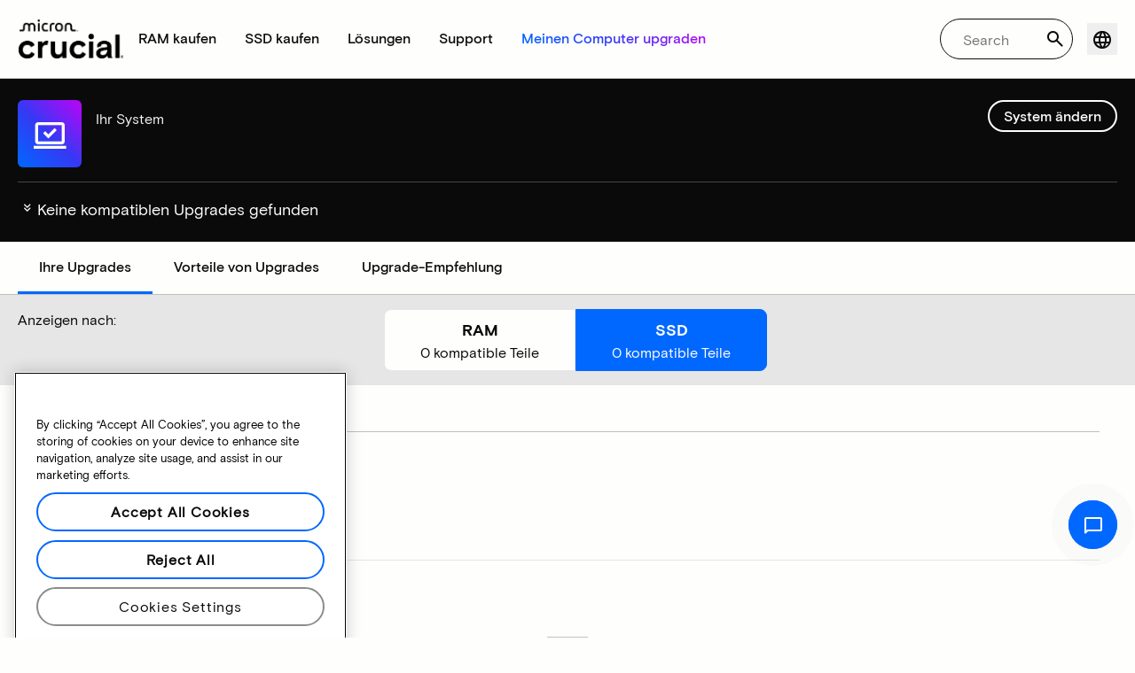

--- FILE ---
content_type: text/html;charset=utf-8
request_url: https://www.crucial.de/compatible-upgrade-for/acer/aspire-m3400-b4052
body_size: 32849
content:
<!DOCTYPE HTML>

    

    
        
    
<html lang="de-DE">
<head>
          
    
        
    
    
    
    <meta charset="UTF-8"/>
    
    <meta name="template" content="crucial-content-page"/>
    <meta name="viewport" content="width=device-width, initial-scale=1"/>
    
    
    <!-- Call the parent template first to include common links -->
    
    <!-- Canonical link -->
    <script defer="defer" type="text/javascript" src="https://prod-cpg-cloud-de.crucial.com/.rum/@adobe/helix-rum-js@%5E2/dist/rum-standalone.js"></script>
<link rel="canonical" href="https://www.crucial.de/compatible-upgrade-for/acer/aspire-m3400-b4052"/>
    
    <!-- Alternate language links -->
    
        <link rel="alternate" hreflang="en-nl" href="https://eu.crucial.com/compatible-upgrade-for/acer/aspire-m3400-b4052"/>
    
        <link rel="alternate" hreflang="en-ie" href="https://eu.crucial.com/compatible-upgrade-for/acer/aspire-m3400-b4052"/>
    
        <link rel="alternate" hreflang="en-gr" href="https://eu.crucial.com/compatible-upgrade-for/acer/aspire-m3400-b4052"/>
    
        <link rel="alternate" hreflang="en-pt" href="https://eu.crucial.com/compatible-upgrade-for/acer/aspire-m3400-b4052"/>
    
        <link rel="alternate" hreflang="es-es" href="https://www.crucial.es/compatible-upgrade-for/acer/aspire-m3400-b4052"/>
    
        <link rel="alternate" hreflang="en-us" href="https://www.crucial.com/compatible-upgrade-for/acer/aspire-m3400-b4052"/>
    
        <link rel="alternate" hreflang="en-gb" href="https://uk.crucial.com/compatible-upgrade-for/acer/aspire-m3400-b4052"/>
    
        <link rel="alternate" hreflang="en-in" href="https://www.crucial.in/compatible-upgrade-for/acer/aspire-m3400-b4052"/>
    
        <link rel="alternate" hreflang="es-mx" href="https://www.crucial.mx/compatible-upgrade-for/acer/aspire-m3400-b4052"/>
    
        <link rel="alternate" hreflang="fr" href="https://www.crucial.fr/compatible-upgrade-for/acer/aspire-m3400-b4052"/>
    
        <link rel="alternate" hreflang="it" href="https://it.crucial.com/compatible-upgrade-for/acer/aspire-m3400-b4052"/>
    
        <link rel="alternate" hreflang="ja" href="https://www.crucial.jp/compatible-upgrade-for/acer/aspire-m3400-b4052"/>
    
        <link rel="alternate" hreflang="ko" href="https://www.crucial.kr/compatible-upgrade-for/acer/aspire-m3400-b4052"/>
    
        <link rel="alternate" hreflang="pt" href="https://br.crucial.com/compatible-upgrade-for/acer/aspire-m3400-b4052"/>
    
        <link rel="alternate" hreflang="zh-cn" href="https://www.crucial.cn/compatible-upgrade-for/acer/aspire-m3400-b4052"/>
    
        <link rel="alternate" hreflang="zh-tw" href="https://www.crucial.tw/compatible-upgrade-for/acer/aspire-m3400-b4052"/>
    
        <link rel="alternate" hreflang="de" href="https://www.crucial.de/compatible-upgrade-for/acer/aspire-m3400-b4052"/>
    
        <link rel="alternate" hreflang="x-default" href="https://www.crucial.de/compatible-upgrade-for/acer/aspire-m3400-b4052"/>
    

    
    <!-- preconnect to boost subdomain performance -->
    <link rel="dns-prefetch" href="https://prod-cpg-cloud-de.crucial.com"/>
    <link rel="preconnect" href="https://prod-cpg-cloud-de.crucial.com" crossorigin="anonymous"/>

    

    
    <link rel="apple-touch-icon" sizes="180x180" href="https://prod-cpg-cloud-de.crucial.com/content/dam/crucial/favicon/apple-icon-180x180.png"/>
<link rel="icon" type="image/png" sizes="192x192" href="https://prod-cpg-cloud-de.crucial.com/content/dam/crucial/favicon/android-icon-192x192.png"/>
<link rel="icon" type="image/png" sizes="32x32" href="https://prod-cpg-cloud-de.crucial.com/content/dam/crucial/favicon/favicon-32x32.png"/> 
<link rel="icon" type="image/png" sizes="16x16" href="https://prod-cpg-cloud-de.crucial.com/content/dam/crucial/favicon/favicon-16x16.png"/>
<meta name="theme-color" content="#ffffff"/>

    
	<link rel="preload" href="https://prod-cpg-cloud-de.crucial.com/etc.clientlibs/crucial/cloud/clientlibs/clientlib-site/resources/fonts/MicronBasis-Medium.woff" as="font" type="font/woff" crossorigin="anonymous"/>
<link rel="preload" href="https://prod-cpg-cloud-de.crucial.com/etc.clientlibs/crucial/cloud/clientlibs/clientlib-site/resources/fonts/MicronBasis-Regular.woff" as="font" type="font/woff" crossorigin="anonymous"/>
<link rel="preload" href="https://prod-cpg-cloud-de.crucial.com/etc.clientlibs/crucial/cloud/clientlibs/clientlib-site/resources/fonts/MicronBasis-Light.woff" as="font" type="font/woff" crossorigin="anonymous"/>
<link rel="preload" href="https://prod-cpg-cloud-de.crucial.com/etc.clientlibs/crucial/cloud/clientlibs/clientlib-site/resources/fonts/MicronBasis-Bold.woff" as="font" type="font/woff" crossorigin="anonymous"/>
    
    
    

    

    

<script type="text/javascript">
            if ( !window.CQ_Analytics ) {
                window.CQ_Analytics = {};
            }
            if ( !CQ_Analytics.TestTarget ) {
                CQ_Analytics.TestTarget = {};
            }
            CQ_Analytics.TestTarget.clientCode = 'microntechnology';
            CQ_Analytics.TestTarget.currentPagePath = '\/content\/crucial\/de\/home\/compatible\u002Dupgrade\u002Dfor';
        </script>
    <script src="https://prod-cpg-cloud-de.crucial.com/etc.clientlibs/cq/testandtarget/clientlibs/testandtarget/parameters.lc-775c9eb7ff4c48025fbe3d707bcf5f55-lc.min.js"></script>
<script src="https://prod-cpg-cloud-de.crucial.com/etc.clientlibs/clientlibs/granite/jquery.lc-7842899024219bcbdb5e72c946870b79-lc.min.js"></script>
<script src="https://prod-cpg-cloud-de.crucial.com/etc.clientlibs/cq/personalization/clientlib/personalization/integrations/commons.lc-5370019fd157d93202ac2d6f771f04b8-lc.min.js"></script>
<script src="https://prod-cpg-cloud-de.crucial.com/etc.clientlibs/cq/testandtarget/clientlibs/testandtarget/atjs-integration.lc-401aa9ea1dd109fe7762186a74ae6c2b-lc.min.js"></script>


    


        <script type="text/javascript" src="//assets.adobedtm.com/4406f1b3c350/2713920b402d/launch-b776186fd5d6.min.js"></script>


    
    
    <link rel="stylesheet" href="https://prod-cpg-cloud-de.crucial.com/etc.clientlibs/crucial/cloud/clientlibs/clientlib-dependencies.lc-d41d8cd98f00b204e9800998ecf8427e-lc.min.css" type="text/css">
<link rel="stylesheet" href="https://prod-cpg-cloud-de.crucial.com/etc.clientlibs/crucial/cloud/clientlibs/clientlib-bootstrap.lc-981016ac483c870612727799a4cad35f-lc.min.css" type="text/css">
<link rel="stylesheet" href="https://prod-cpg-cloud-de.crucial.com/etc.clientlibs/crucial/cloud/clientlibs/clientlib-site.lc-e21717610e3768f7b5473d55d7cc4088-lc.min.css" type="text/css">


    
    
    <script async src="https://prod-cpg-cloud-de.crucial.com/etc.clientlibs/core/wcm/components/commons/datalayer/v2/clientlibs/core.wcm.components.commons.datalayer.v2.lc-1e0136bad0acfb78be509234578e44f9-lc.min.js"></script>


    
    <script async src="https://prod-cpg-cloud-de.crucial.com/etc.clientlibs/core/wcm/components/commons/datalayer/acdl/core.wcm.components.commons.datalayer.acdl.lc-bf921af342fd2c40139671dbf0920a1f-lc.min.js"></script>





    
    
        
    
    <link rel="stylesheet" href="https://prod-cpg-cloud-de.crucial.com/etc.clientlibs/crucial/cloud/clientlibs/clientlib-base.lc-876dc654da45b582d6ad0a8067f1a831-lc.min.css" type="text/css">





          

    
    
	
		
        
		 
			
				
				
                
								
                              
				
				
                
                
				               
                              
                               
                                
                
                
                
                
                          
			
		
		
		
		
		<meta name="description" content="Aufgrund von Systemproblemen Ihres Geräts oder fehlenden Daten sind keine kompatiblen Upgrades verfügbar. Bitte versuchen Sie es später erneut."/> 
		<meta name="title" content="SSD- und RAM-Upgrades | Crucial DE"/>
		<title>SSD- und RAM-Upgrades | Crucial DE</title>
	
	<meta property="og:url" content="https://www.crucial.de/compatible-upgrade-for/acer/aspire-m3400-b4052"/>
	<meta property="fb:app_id" content="170855982954686"/>
	<meta property="og:type" content="article"/>
    <meta property="og:title" content="SSD- und RAM-Upgrades | Crucial DE"/>
	<meta property="og:description" content="Aufgrund von Systemproblemen Ihres Geräts oder fehlenden Daten sind keine kompatiblen Upgrades verfügbar. Bitte versuchen Sie es später erneut."/>
	<meta property="og:site_name" content="Crucial"/>
	<meta property="og:locale" content="de"/>
	<meta property="og:image" content="https://content.crucial.com/content/dam/crucial/web-ui/social/facebook-like-crucial.jpg"/>
	<meta name="twitter:card" content="summary"/>
	<meta name="twitter:site" content="@CrucialMemory"/>
	<meta name="twitter:title" content="SSD- und RAM-Upgrades | Crucial DE"/>
	<meta name="twitter:description" content="Aufgrund von Systemproblemen Ihres Geräts oder fehlenden Daten sind keine kompatiblen Upgrades verfügbar. Bitte versuchen Sie es später erneut."/>
	<meta name="twitter:image" content="https://content.crucial.com/content/dam/crucial/web-ui/social/facebook-like-crucial.jpg"/>
	
	
    
    
    
      
    <script type="application/ld+json">
         {
                "@context": "http://schema.org",
                "@type": "WebPage",
                "url": "https://www.crucial.de/compatible-upgrade-for/acer/aspire-m3400-b4052",
                "name": "SSD- und RAM-Upgrades | Crucial DE",
                "description": "Aufgrund von Systemproblemen Ihres Geräts oder fehlenden Daten sind keine kompatiblen Upgrades verfügbar. Bitte versuchen Sie es später erneut."
         } 
      </script>

	



    

<script>(window.BOOMR_mq=window.BOOMR_mq||[]).push(["addVar",{"rua.upush":"false","rua.cpush":"false","rua.upre":"false","rua.cpre":"false","rua.uprl":"false","rua.cprl":"false","rua.cprf":"false","rua.trans":"","rua.cook":"false","rua.ims":"false","rua.ufprl":"false","rua.cfprl":"false","rua.isuxp":"false","rua.texp":"norulematch","rua.ceh":"false","rua.ueh":"false","rua.ieh.st":"0"}]);</script>
                              <script>!function(e){var n="https://s.go-mpulse.net/boomerang/";if("False"=="True")e.BOOMR_config=e.BOOMR_config||{},e.BOOMR_config.PageParams=e.BOOMR_config.PageParams||{},e.BOOMR_config.PageParams.pci=!0,n="https://s2.go-mpulse.net/boomerang/";if(window.BOOMR_API_key="C82UA-T2TZE-FA9PT-QF29X-922P8",function(){function e(){if(!o){var e=document.createElement("script");e.id="boomr-scr-as",e.src=window.BOOMR.url,e.async=!0,i.parentNode.appendChild(e),o=!0}}function t(e){o=!0;var n,t,a,r,d=document,O=window;if(window.BOOMR.snippetMethod=e?"if":"i",t=function(e,n){var t=d.createElement("script");t.id=n||"boomr-if-as",t.src=window.BOOMR.url,BOOMR_lstart=(new Date).getTime(),e=e||d.body,e.appendChild(t)},!window.addEventListener&&window.attachEvent&&navigator.userAgent.match(/MSIE [67]\./))return window.BOOMR.snippetMethod="s",void t(i.parentNode,"boomr-async");a=document.createElement("IFRAME"),a.src="about:blank",a.title="",a.role="presentation",a.loading="eager",r=(a.frameElement||a).style,r.width=0,r.height=0,r.border=0,r.display="none",i.parentNode.appendChild(a);try{O=a.contentWindow,d=O.document.open()}catch(_){n=document.domain,a.src="javascript:var d=document.open();d.domain='"+n+"';void(0);",O=a.contentWindow,d=O.document.open()}if(n)d._boomrl=function(){this.domain=n,t()},d.write("<bo"+"dy onload='document._boomrl();'>");else if(O._boomrl=function(){t()},O.addEventListener)O.addEventListener("load",O._boomrl,!1);else if(O.attachEvent)O.attachEvent("onload",O._boomrl);d.close()}function a(e){window.BOOMR_onload=e&&e.timeStamp||(new Date).getTime()}if(!window.BOOMR||!window.BOOMR.version&&!window.BOOMR.snippetExecuted){window.BOOMR=window.BOOMR||{},window.BOOMR.snippetStart=(new Date).getTime(),window.BOOMR.snippetExecuted=!0,window.BOOMR.snippetVersion=12,window.BOOMR.url=n+"C82UA-T2TZE-FA9PT-QF29X-922P8";var i=document.currentScript||document.getElementsByTagName("script")[0],o=!1,r=document.createElement("link");if(r.relList&&"function"==typeof r.relList.supports&&r.relList.supports("preload")&&"as"in r)window.BOOMR.snippetMethod="p",r.href=window.BOOMR.url,r.rel="preload",r.as="script",r.addEventListener("load",e),r.addEventListener("error",function(){t(!0)}),setTimeout(function(){if(!o)t(!0)},3e3),BOOMR_lstart=(new Date).getTime(),i.parentNode.appendChild(r);else t(!1);if(window.addEventListener)window.addEventListener("load",a,!1);else if(window.attachEvent)window.attachEvent("onload",a)}}(),"".length>0)if(e&&"performance"in e&&e.performance&&"function"==typeof e.performance.setResourceTimingBufferSize)e.performance.setResourceTimingBufferSize();!function(){if(BOOMR=e.BOOMR||{},BOOMR.plugins=BOOMR.plugins||{},!BOOMR.plugins.AK){var n=""=="true"?1:0,t="",a="c7jazbax2w5m62ln2mga-f-4927213b8-clientnsv4-s.akamaihd.net",i="false"=="true"?2:1,o={"ak.v":"39","ak.cp":"1848018","ak.ai":parseInt("1233956",10),"ak.ol":"0","ak.cr":0,"ak.ipv":4,"ak.proto":"http/1.1","ak.rid":"b1b95d8b","ak.r":51095,"ak.a2":n,"ak.m":"dsca","ak.n":"essl","ak.bpcip":"18.117.104.0","ak.cport":63917,"ak.gh":"23.215.214.239","ak.quicv":"","ak.tlsv":"tls1.3","ak.0rtt":"","ak.0rtt.ed":"","ak.csrc":"-","ak.acc":"bbr","ak.t":"1768805132","ak.ak":"hOBiQwZUYzCg5VSAfCLimQ==B0in/a611pfrfPm5p1ouv0dZDhne0+y6L5PJApYjudvagleDktbVtHzViYvbEVPDSlpiGjsID5QCxBn2eHxQThpIrFZx54WnBna1oupKJT6xACwOY3i5JG76F6hM/nnPe2SmAfuhYDqnnb/bHONTmp1SPYFyYvfO6lCK6UGPXUgmUjvJFt6hiwB1q9zLtIxEPr2E+h6mdxQRXNbbl0yl8ZEdbDg/vObbWIVWorhozY5GhE5l8g3JFA66fIxlXXW/fL53vn0xLngvyff2EUVJc+KvuTMX01tRHMMrHlcPY9/fu51QSgu1Vwm2U/1NH6E8YS3odHFtTefoE9n9g15Yx++/+1LJxRznbZgdAg8Jl8fJrysOQ6nc+uOmDxR6mOi92bszZ/Vw26WCxZozOUfV/ndi5nxXDH+Ahe6gkR1uPik=","ak.pv":"12","ak.dpoabenc":"","ak.tf":i};if(""!==t)o["ak.ruds"]=t;var r={i:!1,av:function(n){var t="http.initiator";if(n&&(!n[t]||"spa_hard"===n[t]))o["ak.feo"]=void 0!==e.aFeoApplied?1:0,BOOMR.addVar(o)},rv:function(){var e=["ak.bpcip","ak.cport","ak.cr","ak.csrc","ak.gh","ak.ipv","ak.m","ak.n","ak.ol","ak.proto","ak.quicv","ak.tlsv","ak.0rtt","ak.0rtt.ed","ak.r","ak.acc","ak.t","ak.tf"];BOOMR.removeVar(e)}};BOOMR.plugins.AK={akVars:o,akDNSPreFetchDomain:a,init:function(){if(!r.i){var e=BOOMR.subscribe;e("before_beacon",r.av,null,null),e("onbeacon",r.rv,null,null),r.i=!0}return this},is_complete:function(){return!0}}}}()}(window);</script></head>
<body class="page primarypage basicpage" id="page-55132737cb" data-cmp-data-layer-enabled>
      <div id="content-page-component" data-component-type="js" data-component="pagecomponent" data-pageprops="{&#34;buyingOptions&#34;:&#34;Jetzt kaufen&#34;,&#34;assetId&#34;:&#34;1065&#34;,&#34;domain&#34;:&#34;https://prod-cpg-cloud-de.crucial.com&#34;,&#34;addToCart&#34;:&#34;Zum Warenkorb hinzufügen&#34;,&#34;isPublish&#34;:&#34;true&#34;,&#34;locale&#34;:&#34;de&#34;,&#34;pagePath&#34;:&#34;/content/crucial/de/home/compatible-upgrade-for&#34;,&#34;msrpLabel&#34;:&#34;UVP&#34;,&#34;currencyCode&#34;:&#34;EUR&#34;,&#34;globalfeaturessettings&#34;:{&#34;msrppricing&#34;:&#34;true&#34;,&#34;buyingoptions&#34;:&#34;true&#34;}}">
        </div>
      <script>
      window.adobeDataLayer = window.adobeDataLayer || [];
      adobeDataLayer.push({
              page: JSON.parse("{\x22page\u002D55132737cb\x22:{\x22@type\x22:\x22crucial\/components\/structure\/page\x22,\x22repo:modifyDate\x22:\x222025\u002D10\u002D29T11:13:41Z\x22,\x22dc:title\x22:\x22Kompatible Upgrades\x22,\x22xdm:template\x22:\x22\/conf\/crucial\/settings\/wcm\/templates\/crucial\u002Dcontent\u002Dpage\x22,\x22xdm:language\x22:\x22de\u002DDE\x22,\x22xdm:tags\x22:[],\x22repo:path\x22:\x22\/content\/crucial\/de\/home\/compatible\u002Dupgrade\u002Dfor.html\x22}}"),
              event:'pageload',
              eventInfo: {
                  path: 'page.page\u002D55132737cb'
              }
          });
          for(let i=0;i<window['adobeDataLayer'].length;i++){
            if(window['adobeDataLayer'][i]['page']){
              let pageInformation = {
                breadcrumbs : "crucial:de:home:compatible\u002Dupgrade\u002Dfor",
                hierarchie1: "crucial:de:home:compatible\u002Dupgrade\u002Dfor",
                internalPageName: "compatible\u002Dupgrade\u002Dfor",
                pageID: "prod\u002Dcpg\u002Dcloud\u002Dde.crucial.com:content:crucial:de:home:compatible\u002Dupgrade\u002Dfor",
                pageName: "content:crucial:de:home:compatible\u002Dupgrade\u002Dfor",
                pageShortName: "crucial:[...]:compatible\u002Dupgrade\u002Dfor",
                pageType: "advisor\u002Dresults",
                referringURL: document.referrer,
                rollup: "crucial:de:home:compatible\u002Dupgrade\u002Dfor",
                server: "prod\u002Dcpg\u002Dcloud\u002Dde.crucial.com",
                tagging: "",
                title: "Kompatible Upgrades",
                urlShortcut: "",
                destinationURL: "https:\/\/prod\u002Dcpg\u002Dcloud\u002Dde.crucial.com\/content\/crucial\/de\/home\/compatible\u002Dupgrade\u002Dfor.acer.aspire\u002Dm3400\u002Db4052.html"              
              };
              
              let categroyInfo = {
                type: "\/conf\/crucial\/settings\/wcm\/templates\/crucial\u002Dcontent\u002Dpage",
                version: "2025\u002D10\u002D29"
              };             
              window['adobeDataLayer'][i]['page'].pageInfo = pageInformation;
              window['adobeDataLayer'][i]['page'].category = categroyInfo;
              break;           
            }        
          }
      </script>
      
             
            




            
<div class="root container responsivegrid">
    <span></span>
    
    <div id="container-fc4aff66dc" class="cmp-container">
        


<div class="aem-Grid aem-Grid--12 aem-Grid--default--12 ">
    
    <div class="experiencefragment aem-GridColumn aem-GridColumn--default--12">


    
</div>
<div class="container responsivegrid aem-GridColumn aem-GridColumn--default--12">
    <span></span>
    
    <div id="container-8781caca6b" class="cmp-container">
        


<div class="aem-Grid aem-Grid--12 aem-Grid--default--12 ">
    
    <div class="ghost aem-GridColumn aem-GridColumn--default--12">

</div>
<div class="experiencefragment megamenu-header-sticky-wrapper aem-GridColumn aem-GridColumn--default--12">
<div id="experiencefragment-5cb5389ef2" class="cmp-experiencefragment cmp-experiencefragment--header">

    <span></span>
    
    <div id="container-4ccff8cf8e" class="cmp-container">
        


<div class="aem-Grid aem-Grid--12 aem-Grid--default--12 ">
    
    <div class="container responsivegrid aem-GridColumn aem-GridColumn--default--12">
    <span></span>
    
    
    
    <div id="container-800f54262c" class="cmp-container">
        
        
        
    </div>

</div>
<div class="container responsivegrid aem-GridColumn aem-GridColumn--default--12">
    <span></span>
    
    
    
    <div id="container-59fa282499" class="cmp-container">
        
        <div class="megamenuheader">



<div class='crucial-megamenu ' data-component-type="JS" data-component="navbar-megamenu">
  <div class="cr-container" id='megamenuheader-1433907634'>
    <div class='crucial-megamenu__wrapper'>
      <div class='crucial-megamenu__menu-items'>
        <a class="crucial-logo" href='https://www.crucial.de' aria-label="crucial-logo"><img src='https://assets.micron.com/adobe/assets/urn:aaid:aem:939b9120-3ee8-4e1d-853f-13b625ed922b/as/crucial-logo.png?image_webp=true' alt='Micron Crucial Logo' fetchpriority="high" width="120" height="44"/></a>
        <nav class="crucial-megamenu__nav-items-wrapper" role="region" aria-label="Left navigation menu with logo, home, and primary navigation links">
          <ul class="crucial-megamenu__nav-items">
            <li class="crucial-megamenu__logo">
              <a href='https://www.crucial.de' aria-label="crucial-logo">
                <img src='https://assets.micron.com/adobe/assets/urn:aaid:aem:939b9120-3ee8-4e1d-853f-13b625ed922b/as/crucial-logo.png?image_webp=true' alt='Micron Crucial Logo' aria-label="crucial logo"/>
              </a>
              <i class="cr-icon-closeblack crucial-megamenu__hamburger-closebtn" role="button" tabindex="0" aria-label="Close Drawer/Sidebar"></i>
            </li>
            <li class="crucial-megamenu__home-text">
              <span>Startseite</span>
            </li>
            <li>
              <div class="primarynavmenu">


<div data-component-type="JS" data-component="primary-menuitem">
    <div class="crucial-megamenu__parent-item" id="primarymenu-1971683176">
        <h6 class="crucial-megamenu__item-title">
            RAM kaufen
            <i class="cr-icon-chevronright" role="button" tabindex="0" aria-label="chevron right"></i>
        </h6>
        <div class='crucial-megamenu__parent-item__child-item'>
            <div class="crucial-popover-back-wrapper">
                <i class="cr-icon-chevronright popover-back" role="button" tabindex="0" aria-label="chevron left"></i>
                <span> RAM</span>
            </div>
            <div class="crucial-popover-close-wrapper">
                <i class="crucial-popover-icon cr-icon-closeblack popover-close" role="button" tabindex="0" aria-label="Close Popover"></i>
            </div>
            <div data-component-type="JS" data-component="navbar-submenu" class="cr-container">
                <div class="cr-row megamenu-header">
                    <div class="cr-col cr-col-12">
                        <div data-component-type="custom" data-component="custom-link" class="custom-link align-left">
                            <a href="https://www.crucial.de/catalog/memory" target="_self" class='primary'>
                                <span> Alle Speicher shoppen</span>
                                <i class="cr-icon-chevronright" role="img" aria-hidden="true"></i>
                              </a>
                        </div>
                    </div>
                </div> 
                <div class="cr-row megamenu-content">
                    <div class="dropdowncolumn cr-col cr-col-12 cr-col-lg-2 category-column">

    

<div data-component-type="JS" data-component="dropdown-column" class="" id="dropdowncolumn-1107138883">
	<div>
		<div class="category-title">Nach Typ kaufen</div>
		<div class="category-list">			
			 <div class="linklist list cmp-header-links">
    

<ul id="listoflinks" data-cmp-data-layer="{&#34;listoflinks&#34;:{&#34;@type&#34;:&#34;/apps/crucial/components/custom/linklist&#34;,&#34;repo:modifyDate&#34;:&#34;2025-07-25T07:06:54Z&#34;}}" class="cmp-list" data-component="linklist" data-component-type="custom">
    <li class="cmp-list__item">
    <a class="cmp-list__item-link" href="https://www.crucial.de/catalog/memory?selectedValues=SODIMM@module_type">
        <span class="cmp-list__item-title">Laptop-Speicher</span>
        
    </a>
    
</li>
    

    <li class="cmp-list__item">
    <a class="cmp-list__item-link" href="https://www.crucial.de/catalog/memory?selectedValues=UDIMM@module_type">
        <span class="cmp-list__item-title">Desktop-Speicher</span>
        
    </a>
    
</li>
    
</ul>

    

</div>
												
		</div>
	</div>
	
	
	
		
</div></div>
 
                
                    <div class="dropdowncolumn cr-col cr-col-12 cr-col-lg-6 cards-column">

    

<div data-component-type="JS" data-component="dropdown-column" class="" id="dropdowncolumn-1107138884">
	
	<div>
		<div class="category-title">Nach Technologie kaufen</div>
		<div class="cr-row">
			<div class="cr-col cr-col-12 cr-col-lg-6">
				<div class="megamenuteaser teaser megamenu-category-card"><div data-analytics-id="megamenu-teaser-analyticsID" data-component-type='core' data-component='teaserCards' id="megamenuteaser-1e34aa5b48" class="cmp-teaser" data-cmp-data-layer="{&#34;megamenuteaser-1e34aa5b48&#34;:{&#34;@type&#34;:&#34;/apps/crucial/components/custom/megamenuteaser&#34;,&#34;repo:modifyDate&#34;:&#34;2025-09-18T13:17:45Z&#34;,&#34;dc:title&#34;:&#34;DDR5-RAM&#34;,&#34;dc:description&#34;:&#34;&lt;p>&lt;p>Hohe Geschwindigkeit für Multi-Core-Prozessoren&lt;/p>\r\n&lt;/p>\r\n&#34;,&#34;xdm:linkURL&#34;:&#34;https://www.crucial.de/catalog/memory/ddr5&#34;}}">  
        <div class='cmp-teaser__content'>
            <h6 class="cmp-teaser__title"> 
				<a class="cmp-teaser__link" data-cmp-clickable href="https://www.crucial.de/catalog/memory/ddr5">DDR5-RAM
				            
				 </a>				
			 </h6>
            
    <div class="cmp-teaser__description"><p></p><p>Hohe Geschwindigkeit für Multi-Core-Prozessoren</p>

</div>

            
        </div>
		<a class="cmp-teaser__link" data-cmp-clickable href="https://www.crucial.de/catalog/memory/ddr5">
            
    <div class="cmp-teaser__image"><div data-cmp-is="image" data-component-type="JS" data-component="image" data-cmp-src="https://assets.micron.com/adobe/assets/urn:aaid:aem:37163de2-c7ca-408a-95d8-9f07c83ee070/as/ddr5.png?width={.width}&amp;preferwebp=true" data-cmp-filereference="/urn:aaid:aem:37163de2-c7ca-408a-95d8-9f07c83ee070/ddr5.png" data-cmp-hook-image="imageV3" class="cmp-image" itemscope itemtype="http://schema.org/ImageObject">
    
        <picture>
            
            
            
            
            <img src="https://assets.micron.com/adobe/assets/urn:aaid:aem:37163de2-c7ca-408a-95d8-9f07c83ee070/as/ddr5.png?width=1500&preferwebp=true" loading="lazy" class="cmp-image__image" itemprop="contentUrl" alt data-close-label="Close" data-expansion="false"/>
        </picture>
    
    
    
</div>

    
</div>

        </a>
</div>

    
</div>
 
		    </div>
<div class="cr-col cr-col-12 cr-col-lg-6">
				<div class="megamenuteaser teaser megamenu-category-card"><div data-analytics-id="megamenu-teaser-analyticsID" data-component-type='core' data-component='teaserCards' id="megamenuteaser-057d231be3" class="cmp-teaser" data-cmp-data-layer="{&#34;megamenuteaser-057d231be3&#34;:{&#34;@type&#34;:&#34;/apps/crucial/components/custom/megamenuteaser&#34;,&#34;repo:modifyDate&#34;:&#34;2025-09-18T13:17:57Z&#34;,&#34;dc:title&#34;:&#34;DDR4-RAM&#34;,&#34;dc:description&#34;:&#34;&lt;p>&lt;p>Maximieren Sie das Potenzial Ihres Systems!&lt;/p>\r\n&lt;/p>\r\n&#34;,&#34;xdm:linkURL&#34;:&#34;https://www.crucial.de/catalog/memory/ddr4&#34;}}">  
        <div class='cmp-teaser__content'>
            <h6 class="cmp-teaser__title"> 
				<a class="cmp-teaser__link" data-cmp-clickable href="https://www.crucial.de/catalog/memory/ddr4">DDR4-RAM
				            
				 </a>				
			 </h6>
            
    <div class="cmp-teaser__description"><p></p><p>Maximieren Sie das Potenzial Ihres Systems!</p>

</div>

            
        </div>
		<a class="cmp-teaser__link" data-cmp-clickable href="https://www.crucial.de/catalog/memory/ddr4">
            
    <div class="cmp-teaser__image"><div data-cmp-is="image" data-component-type="JS" data-component="image" data-cmp-src="https://assets.micron.com/adobe/assets/urn:aaid:aem:13ed39f1-1685-420b-b260-ba81828c88b1/as/ddr4.png?width={.width}&amp;preferwebp=true" data-cmp-filereference="/urn:aaid:aem:13ed39f1-1685-420b-b260-ba81828c88b1/ddr4.png" data-cmp-hook-image="imageV3" class="cmp-image" itemscope itemtype="http://schema.org/ImageObject">
    
        <picture>
            
            
            
            
            <img src="https://assets.micron.com/adobe/assets/urn:aaid:aem:13ed39f1-1685-420b-b260-ba81828c88b1/as/ddr4.png?width=1500&preferwebp=true" loading="lazy" class="cmp-image__image" itemprop="contentUrl" alt data-close-label="Close" data-expansion="false"/>
        </picture>
    
    
    
</div>

    
</div>

        </a>
</div>

    
</div>
 
		    </div>
<div class="cr-col cr-col-12 cr-col-lg-6">
				<div class="megamenuteaser teaser megamenu-category-card"><div data-analytics-id="megamenu-teaser-analyticsID" data-component-type='core' data-component='teaserCards' id="megamenuteaser-fd73784c2e" class="cmp-teaser" data-cmp-data-layer="{&#34;megamenuteaser-fd73784c2e&#34;:{&#34;@type&#34;:&#34;/apps/crucial/components/custom/megamenuteaser&#34;,&#34;repo:modifyDate&#34;:&#34;2025-07-25T07:06:54Z&#34;,&#34;dc:title&#34;:&#34;Pro Series&#34;,&#34;dc:description&#34;:&#34;&lt;p>Sofort einsatzbereite Hochleistung&lt;/p>\n&#34;,&#34;xdm:linkURL&#34;:&#34;https://www.crucial.de/catalog/memory/crucial-pro-memory&#34;}}">  
        <div class='cmp-teaser__content'>
            <h6 class="cmp-teaser__title"> 
				<a class="cmp-teaser__link" data-cmp-clickable href="https://www.crucial.de/catalog/memory/crucial-pro-memory">Pro Series
				            
				 </a>				
			 </h6>
            
    <div class="cmp-teaser__description"><p>Sofort einsatzbereite Hochleistung</p>
</div>

            
        </div>
		<a class="cmp-teaser__link" data-cmp-clickable href="https://www.crucial.de/catalog/memory/crucial-pro-memory">
            
    <div class="cmp-teaser__image"><div data-cmp-is="image" data-component-type="JS" data-component="image" data-cmp-src="https://prod-cpg-cloud-de.crucial.com/content/experience-fragments/crucial/de/header/header/master/_jcr_content/root/container_1326097113/megamenuheader/primarynavigationmenu-1/subcolumn-2/teaser-3.coreimg%7B.width%7D.png/1753427214279/crucial-shop-ram-pro-series.png" data-asset-id="9557e0c9-f65c-41b1-8005-c61bb5f3e5bd" data-cmp-filereference="/content/dam/crucial/mega-menu/crucial-shop-ram-pro-series.png" data-cmp-hook-image="imageV3" class="cmp-image" itemscope itemtype="http://schema.org/ImageObject">
    
        <picture>
            
            
            
            
            <img src="https://prod-cpg-cloud-de.crucial.com/content/experience-fragments/crucial/de/header/header/master/_jcr_content/root/container_1326097113/megamenuheader/primarynavigationmenu-1/subcolumn-2/teaser-3.coreimg.png/1753427214279/crucial-shop-ram-pro-series.png" loading="lazy" class="cmp-image__image" itemprop="contentUrl" alt data-close-label="Close" data-expansion="false"/>
        </picture>
    
    
    
</div>

    
</div>

        </a>
</div>

    
</div>
 
		    </div>
<div class="cr-col cr-col-12 cr-col-lg-6">
				<div class="megamenuteaser teaser megamenu-category-card"><div data-analytics-id="megamenu-teaser-analyticsID" data-component-type='core' data-component='teaserCards' id="megamenuteaser-38c13897ad" class="cmp-teaser" data-cmp-data-layer="{&#34;megamenuteaser-38c13897ad&#34;:{&#34;@type&#34;:&#34;/apps/crucial/components/custom/megamenuteaser&#34;,&#34;repo:modifyDate&#34;:&#34;2025-07-25T07:06:54Z&#34;,&#34;dc:title&#34;:&#34;Crucial Pro Overclocking&#34;,&#34;dc:description&#34;:&#34;&lt;p>Schnelleres Gaming entsperrt&lt;/p>\n&#34;,&#34;xdm:linkURL&#34;:&#34;https://www.crucial.de/catalog/memory?selectedValues=Pro%20Overclocking@series&#34;}}">  
        <div class='cmp-teaser__content'>
            <h6 class="cmp-teaser__title"> 
				<a class="cmp-teaser__link" data-cmp-clickable href="https://www.crucial.de/catalog/memory?selectedValues=Pro%20Overclocking@series">Crucial Pro Overclocking
				            
				 </a>				
			 </h6>
            
    <div class="cmp-teaser__description"><p>Schnelleres Gaming entsperrt</p>
</div>

            
        </div>
		<a class="cmp-teaser__link" data-cmp-clickable href="https://www.crucial.de/catalog/memory?selectedValues=Pro%20Overclocking@series">
            
    <div class="cmp-teaser__image"><div data-cmp-is="image" data-component-type="JS" data-component="image" data-cmp-src="https://prod-cpg-cloud-de.crucial.com/content/experience-fragments/crucial/de/header/header/master/_jcr_content/root/container_1326097113/megamenuheader/primarynavigationmenu-1/subcolumn-2/teaser-4.coreimg%7B.width%7D.png/1753427214289/crucial-shop-ram-pro-overclocking.png" data-asset-id="92c605ce-6028-4bfa-9b27-4e299dddcb7b" data-cmp-filereference="/content/dam/crucial/mega-menu/crucial-shop-ram-pro-overclocking.png" data-cmp-hook-image="imageV3" class="cmp-image" itemscope itemtype="http://schema.org/ImageObject">
    
        <picture>
            
            
            
            
            <img src="https://prod-cpg-cloud-de.crucial.com/content/experience-fragments/crucial/de/header/header/master/_jcr_content/root/container_1326097113/megamenuheader/primarynavigationmenu-1/subcolumn-2/teaser-4.coreimg.png/1753427214289/crucial-shop-ram-pro-overclocking.png" loading="lazy" class="cmp-image__image" itemprop="contentUrl" alt data-close-label="Close" data-expansion="false"/>
        </picture>
    
    
    
</div>

    
</div>

        </a>
</div>

    
</div>
 
		    </div>

		</div>
	</div>
	
	
		
</div></div>
 
                
                    <div class="dropdowncolumn cr-col cr-col-12 cr-col-lg-4 featured-cards-column">

    

<div data-component-type="JS" data-component="dropdown-column" class="" id="dropdowncolumn-1107138885">
	
	
	<div>
			<div class="category-title">Vorgestellte Produkte</div>
			<div class="cr-row">
				<div class="cr-col cr-col-12 cr-col-lg-6">
					<div class="megamenuteaser teaser megamenu-featured-products"><div data-analytics-id="megamenu-teaser-analyticsID" data-component-type='core' data-component='teaserCards' id="megamenuteaser-17eab8072a" class="cmp-teaser" data-cmp-data-layer="{&#34;megamenuteaser-17eab8072a&#34;:{&#34;@type&#34;:&#34;/apps/crucial/components/custom/megamenuteaser&#34;,&#34;repo:modifyDate&#34;:&#34;2025-07-25T07:06:54Z&#34;,&#34;dc:title&#34;:&#34;Crucial Pro DDR5-6400 64GB Kit (32GBx2)&#34;,&#34;xdm:linkURL&#34;:&#34;https://www.crucial.de/memory/ddr5/CP2K32G64C40U5B&#34;}}">  
        <div class='cmp-teaser__content'>
            <p class="cmp-teaser__title"> 
				<a class="cmp-teaser__link" data-cmp-clickable href="https://www.crucial.de/memory/ddr5/CP2K32G64C40U5B">Crucial Pro DDR5-6400 64GB Kit (32GBx2)
				            
				 </a>				
			 </p>
            
    

            
        </div>
		<a class="cmp-teaser__link" data-cmp-clickable href="https://www.crucial.de/memory/ddr5/CP2K32G64C40U5B">
            
    <div class="cmp-teaser__image"><div data-cmp-is="image" data-component-type="JS" data-component="image" data-cmp-src="https://prod-cpg-cloud-de.crucial.com/content/experience-fragments/crucial/de/header/header/master/_jcr_content/root/container_1326097113/megamenuheader/primarynavigationmenu-1/subcolumn-3/teaser-1.coreimg%7B.width%7D.jpeg/1753427214310/crucial-shop-ram-featured-products-ddr5-black.jpeg" data-asset-id="7fd1d8b7-351b-4c03-b589-08825564a148" data-cmp-filereference="/content/dam/crucial/mega-menu/crucial-shop-ram-featured-products-ddr5-black.jpg" data-cmp-hook-image="imageV3" class="cmp-image" itemscope itemtype="http://schema.org/ImageObject">
    
        <picture>
            
            
            
            
            <img src="https://prod-cpg-cloud-de.crucial.com/content/experience-fragments/crucial/de/header/header/master/_jcr_content/root/container_1326097113/megamenuheader/primarynavigationmenu-1/subcolumn-3/teaser-1.coreimg.jpeg/1753427214310/crucial-shop-ram-featured-products-ddr5-black.jpeg" loading="lazy" class="cmp-image__image" itemprop="contentUrl" alt data-close-label="Close" data-expansion="false"/>
        </picture>
    
    
    
</div>

    
</div>

        </a>
</div>

    
</div>
  
			    </div>
<div class="cr-col cr-col-12 cr-col-lg-6">
					<div class="megamenuteaser teaser megamenu-featured-products"><div data-analytics-id="megamenu-teaser-analyticsID" data-component-type='core' data-component='teaserCards' id="megamenuteaser-576e9e20bb" class="cmp-teaser" data-cmp-data-layer="{&#34;megamenuteaser-576e9e20bb&#34;:{&#34;@type&#34;:&#34;/apps/crucial/components/custom/megamenuteaser&#34;,&#34;repo:modifyDate&#34;:&#34;2025-07-25T07:06:54Z&#34;,&#34;dc:title&#34;:&#34;Crucial Pro DDR5-6400 64GB Kit (32GBx2)&#34;,&#34;xdm:linkURL&#34;:&#34;https://www.crucial.de/memory/ddr5/CP2K32G64C40U5W&#34;}}">  
        <div class='cmp-teaser__content'>
            <p class="cmp-teaser__title"> 
				<a class="cmp-teaser__link" data-cmp-clickable href="https://www.crucial.de/memory/ddr5/CP2K32G64C40U5W">Crucial Pro DDR5-6400 64GB Kit (32GBx2)
				            
				 </a>				
			 </p>
            
    

            
        </div>
		<a class="cmp-teaser__link" data-cmp-clickable href="https://www.crucial.de/memory/ddr5/CP2K32G64C40U5W">
            
    <div class="cmp-teaser__image"><div data-cmp-is="image" data-component-type="JS" data-component="image" data-cmp-src="https://prod-cpg-cloud-de.crucial.com/content/experience-fragments/crucial/de/header/header/master/_jcr_content/root/container_1326097113/megamenuheader/primarynavigationmenu-1/subcolumn-3/teaser-2.coreimg%7B.width%7D.jpeg/1753427214319/crucial-shop-ram-featured-products-ddr5-white.jpeg" data-asset-id="d9233123-d47f-437a-8f0d-aa2697ef25c2" data-cmp-filereference="/content/dam/crucial/mega-menu/crucial-shop-ram-featured-products-ddr5-white.jpg" data-cmp-hook-image="imageV3" class="cmp-image" itemscope itemtype="http://schema.org/ImageObject">
    
        <picture>
            
            
            
            
            <img src="https://prod-cpg-cloud-de.crucial.com/content/experience-fragments/crucial/de/header/header/master/_jcr_content/root/container_1326097113/megamenuheader/primarynavigationmenu-1/subcolumn-3/teaser-2.coreimg.jpeg/1753427214319/crucial-shop-ram-featured-products-ddr5-white.jpeg" loading="lazy" class="cmp-image__image" itemprop="contentUrl" alt data-close-label="Close" data-expansion="false"/>
        </picture>
    
    
    
</div>

    
</div>

        </a>
</div>

    
</div>
  
			    </div>

			</div>
			
	
	</div>
	
		
</div></div>
 
                </div>
                <div class="cr-row megamenu-footer">
                    <div class="cr-col cr-col-12">
                        <div data-component-type="custom" data-component="custom-link" class="custom-link align-center">
                            <a href="https://www.crucial.de/products/memory" target="_self" class="primary">
                               <span>Mehr erfahren</span>
                               <i class="cr-icon-chevronright" role="img" aria-hidden="true"></i>
                            </a>
                        </div> 
                        <div class='teaser cr-rawCss-teaserCard'>
							<div class="megamenuteaser teaser megamenu-featured-products">

    
</div>

                        </div>
                    </div>
                 </div>
            </div>    
        </div>
    </div>
    
	
</div>	
        
 </div>

            </li>
<li>
              <div class="primarynavmenu">


<div data-component-type="JS" data-component="primary-menuitem">
    <div class="crucial-megamenu__parent-item" id="primarymenu-1971683175">
        <h6 class="crucial-megamenu__item-title">
            SSD kaufen
            <i class="cr-icon-chevronright" role="button" tabindex="0" aria-label="chevron right"></i>
        </h6>
        <div class='crucial-megamenu__parent-item__child-item'>
            <div class="crucial-popover-back-wrapper">
                <i class="cr-icon-chevronright popover-back" role="button" tabindex="0" aria-label="chevron left"></i>
                <span> SSD kaufen</span>
            </div>
            <div class="crucial-popover-close-wrapper">
                <i class="crucial-popover-icon cr-icon-closeblack popover-close" role="button" tabindex="0" aria-label="Close Popover"></i>
            </div>
            <div data-component-type="JS" data-component="navbar-submenu" class="cr-container">
                <div class="cr-row megamenu-header">
                    <div class="cr-col cr-col-12">
                        <div data-component-type="custom" data-component="custom-link" class="custom-link align-left">
                            <a href="https://www.crucial.de/catalog/ssd" target="_self" class='primary'>
                                <span> Alle Speicher kaufen</span>
                                <i class="cr-icon-chevronright" role="img" aria-hidden="true"></i>
                              </a>
                        </div>
                    </div>
                </div> 
                <div class="cr-row megamenu-content">
                    <div class="dropdowncolumn cr-col cr-col-12 cr-col-lg-6 cards-column">

    

<div data-component-type="JS" data-component="dropdown-column" class="" id="dropdowncolumn-813735876">
	
	<div>
		<div class="category-title">Nach Technologie kaufen</div>
		<div class="cr-row">
			<div class="cr-col cr-col-12 cr-col-lg-6">
				<div class="megamenuteaser teaser megamenu-category-card"><div data-analytics-id="megamenu-teaser-analyticsID" data-component-type='core' data-component='teaserCards' id="megamenuteaser-7ce31d8eb4" class="cmp-teaser" data-cmp-data-layer="{&#34;megamenuteaser-7ce31d8eb4&#34;:{&#34;@type&#34;:&#34;/apps/crucial/components/custom/megamenuteaser&#34;,&#34;repo:modifyDate&#34;:&#34;2025-07-25T07:06:54Z&#34;,&#34;dc:title&#34;:&#34;NVMe SSDs&#34;,&#34;dc:description&#34;:&#34;&lt;p>Blitzschnelle Leistung erleben&lt;/p>\n&#34;,&#34;xdm:linkURL&#34;:&#34;https://www.crucial.de/catalog/ssd/nvme&#34;}}">  
        <div class='cmp-teaser__content'>
            <h6 class="cmp-teaser__title"> 
				<a class="cmp-teaser__link" data-cmp-clickable href="https://www.crucial.de/catalog/ssd/nvme">NVMe SSDs
				            
				 </a>				
			 </h6>
            
    <div class="cmp-teaser__description"><p>Blitzschnelle Leistung erleben</p>
</div>

            
        </div>
		<a class="cmp-teaser__link" data-cmp-clickable href="https://www.crucial.de/catalog/ssd/nvme">
            
    <div class="cmp-teaser__image"><div data-cmp-is="image" data-component-type="JS" data-component="image" data-cmp-src="https://prod-cpg-cloud-de.crucial.com/content/experience-fragments/crucial/de/header/header/master/_jcr_content/root/container_1326097113/megamenuheader/primarynavigationmenu-2/subcolumn-1/teaser-1.coreimg%7B.width%7D.png/1753427214369/crucial-shop-sdd-nvme-ssd.png" data-asset-id="5abc6db7-12a3-4b9f-b7d4-f266561100d6" data-cmp-filereference="/content/dam/crucial/mega-menu/crucial-shop-sdd-nvme-ssd.png" data-cmp-hook-image="imageV3" class="cmp-image" itemscope itemtype="http://schema.org/ImageObject">
    
        <picture>
            
            
            
            
            <img src="https://prod-cpg-cloud-de.crucial.com/content/experience-fragments/crucial/de/header/header/master/_jcr_content/root/container_1326097113/megamenuheader/primarynavigationmenu-2/subcolumn-1/teaser-1.coreimg.png/1753427214369/crucial-shop-sdd-nvme-ssd.png" loading="lazy" class="cmp-image__image" itemprop="contentUrl" alt data-close-label="Close" data-expansion="false"/>
        </picture>
    
    
    
</div>

    
</div>

        </a>
</div>

    
</div>
 
		    </div>
<div class="cr-col cr-col-12 cr-col-lg-6">
				<div class="megamenuteaser teaser megamenu-category-card"><div data-analytics-id="megamenu-teaser-analyticsID" data-component-type='core' data-component='teaserCards' id="megamenuteaser-4a2c406bed" class="cmp-teaser" data-cmp-data-layer="{&#34;megamenuteaser-4a2c406bed&#34;:{&#34;@type&#34;:&#34;/apps/crucial/components/custom/megamenuteaser&#34;,&#34;repo:modifyDate&#34;:&#34;2025-07-25T07:06:54Z&#34;,&#34;dc:title&#34;:&#34;SATA-SSDs&#34;,&#34;dc:description&#34;:&#34;&lt;p>Preiswert und zuverlässig&lt;/p>\n&#34;,&#34;xdm:linkURL&#34;:&#34;https://www.crucial.de/catalog/ssd/sata&#34;}}">  
        <div class='cmp-teaser__content'>
            <h6 class="cmp-teaser__title"> 
				<a class="cmp-teaser__link" data-cmp-clickable href="https://www.crucial.de/catalog/ssd/sata">SATA-SSDs
				            
				 </a>				
			 </h6>
            
    <div class="cmp-teaser__description"><p>Preiswert und zuverlässig</p>
</div>

            
        </div>
		<a class="cmp-teaser__link" data-cmp-clickable href="https://www.crucial.de/catalog/ssd/sata">
            
    <div class="cmp-teaser__image"><div data-cmp-is="image" data-component-type="JS" data-component="image" data-cmp-src="https://prod-cpg-cloud-de.crucial.com/content/experience-fragments/crucial/de/header/header/master/_jcr_content/root/container_1326097113/megamenuheader/primarynavigationmenu-2/subcolumn-1/teaser-2.coreimg%7B.width%7D.png/1753427214380/crucial-shop-ssd-sata.png" data-asset-id="0fc1ffe4-d728-4004-88e3-25c4507dd814" data-cmp-filereference="/content/dam/crucial/mega-menu/crucial-shop-ssd-sata.png" data-cmp-hook-image="imageV3" class="cmp-image" itemscope itemtype="http://schema.org/ImageObject">
    
        <picture>
            
            
            
            
            <img src="https://prod-cpg-cloud-de.crucial.com/content/experience-fragments/crucial/de/header/header/master/_jcr_content/root/container_1326097113/megamenuheader/primarynavigationmenu-2/subcolumn-1/teaser-2.coreimg.png/1753427214380/crucial-shop-ssd-sata.png" loading="lazy" class="cmp-image__image" itemprop="contentUrl" alt data-close-label="Close" data-expansion="false"/>
        </picture>
    
    
    
</div>

    
</div>

        </a>
</div>

    
</div>
 
		    </div>
<div class="cr-col cr-col-12 cr-col-lg-6">
				<div class="megamenuteaser teaser megamenu-category-card"><div data-analytics-id="megamenu-teaser-analyticsID" data-component-type='core' data-component='teaserCards' id="megamenuteaser-0bf9df8e86" class="cmp-teaser" data-cmp-data-layer="{&#34;megamenuteaser-0bf9df8e86&#34;:{&#34;@type&#34;:&#34;/apps/crucial/components/custom/megamenuteaser&#34;,&#34;repo:modifyDate&#34;:&#34;2025-07-25T07:06:54Z&#34;,&#34;dc:title&#34;:&#34;Externe SSDs&#34;,&#34;dc:description&#34;:&#34;&lt;p>Ihre wichtigen Dateien schützen&lt;/p>\n&#34;,&#34;xdm:linkURL&#34;:&#34;https://www.crucial.de/catalog/ssd/external&#34;}}">  
        <div class='cmp-teaser__content'>
            <h6 class="cmp-teaser__title"> 
				<a class="cmp-teaser__link" data-cmp-clickable href="https://www.crucial.de/catalog/ssd/external">Externe SSDs
				            
				 </a>				
			 </h6>
            
    <div class="cmp-teaser__description"><p>Ihre wichtigen Dateien schützen</p>
</div>

            
        </div>
		<a class="cmp-teaser__link" data-cmp-clickable href="https://www.crucial.de/catalog/ssd/external">
            
    <div class="cmp-teaser__image"><div data-cmp-is="image" data-component-type="JS" data-component="image" data-cmp-src="https://prod-cpg-cloud-de.crucial.com/content/experience-fragments/crucial/de/header/header/master/_jcr_content/root/container_1326097113/megamenuheader/primarynavigationmenu-2/subcolumn-1/teaser-3.coreimg%7B.width%7D.png/1753427214390/crucial-shop-ssd-external.png" data-asset-id="2a7f091b-fcf6-4ce2-819d-07f4ecbe90fe" data-cmp-filereference="/content/dam/crucial/mega-menu/crucial-shop-ssd-external.png" data-cmp-hook-image="imageV3" class="cmp-image" itemscope itemtype="http://schema.org/ImageObject">
    
        <picture>
            
            
            
            
            <img src="https://prod-cpg-cloud-de.crucial.com/content/experience-fragments/crucial/de/header/header/master/_jcr_content/root/container_1326097113/megamenuheader/primarynavigationmenu-2/subcolumn-1/teaser-3.coreimg.png/1753427214390/crucial-shop-ssd-external.png" loading="lazy" class="cmp-image__image" itemprop="contentUrl" alt data-close-label="Close" data-expansion="false"/>
        </picture>
    
    
    
</div>

    
</div>

        </a>
</div>

    
</div>
 
		    </div>
<div class="cr-col cr-col-12 cr-col-lg-6">
				<div class="megamenuteaser teaser megamenu-featured-products">

    
</div>
 
		    </div>

		</div>
	</div>
	
	
		
</div></div>
 
                
                    <div class="dropdowncolumn cr-col cr-col-12 cr-col-lg-2 empty-column">

    

<div data-component-type="JS" data-component="dropdown-column" class="" id="dropdowncolumn-813735877">
	
	
	
	
		
</div></div>
 
                
                    <div class="dropdowncolumn cr-col cr-col-12 cr-col-lg-4 featured-cards-column">

    

<div data-component-type="JS" data-component="dropdown-column" class="" id="dropdowncolumn-813735878">
	
	
	<div>
			<div class="category-title">Vorgestellte Produkte</div>
			<div class="cr-row">
				<div class="cr-col cr-col-12 cr-col-lg-6">
					<div class="megamenuteaser teaser megamenu-featured-products"><div data-analytics-id="megamenu-teaser-analyticsID" data-component-type='core' data-component='teaserCards' id="megamenuteaser-1e8477cd3a" class="cmp-teaser" data-cmp-data-layer="{&#34;megamenuteaser-1e8477cd3a&#34;:{&#34;@type&#34;:&#34;/apps/crucial/components/custom/megamenuteaser&#34;,&#34;repo:modifyDate&#34;:&#34;2025-07-25T07:06:54Z&#34;,&#34;dc:title&#34;:&#34;Crucial T705 4TB PCIe Gen5 NVMe M.2 SSD&#34;,&#34;xdm:linkURL&#34;:&#34;https://www.crucial.de/ssd/t705/CT4000T705SSD5&#34;}}">  
        <div class='cmp-teaser__content'>
            <p class="cmp-teaser__title"> 
				<a class="cmp-teaser__link" data-cmp-clickable href="https://www.crucial.de/ssd/t705/CT4000T705SSD5">Crucial T705 4TB PCIe Gen5 NVMe M.2 SSD
				            
				 </a>				
			 </p>
            
    

            
        </div>
		<a class="cmp-teaser__link" data-cmp-clickable href="https://www.crucial.de/ssd/t705/CT4000T705SSD5">
            
    <div class="cmp-teaser__image"><div data-cmp-is="image" data-component-type="JS" data-component="image" data-cmp-src="https://prod-cpg-cloud-de.crucial.com/content/experience-fragments/crucial/de/header/header/master/_jcr_content/root/container_1326097113/megamenuheader/primarynavigationmenu-2/subcolumn-3/teaser-1.coreimg%7B.width%7D.jpeg/1753427214417/crucial-shop-ssd-featured-products-t705.jpeg" data-asset-id="a0231095-8b20-4630-bc60-4675c903b967" data-cmp-filereference="/content/dam/crucial/mega-menu/crucial-shop-ssd-featured-products-t705.jpg" data-cmp-hook-image="imageV3" class="cmp-image" itemscope itemtype="http://schema.org/ImageObject">
    
        <picture>
            
            
            
            
            <img src="https://prod-cpg-cloud-de.crucial.com/content/experience-fragments/crucial/de/header/header/master/_jcr_content/root/container_1326097113/megamenuheader/primarynavigationmenu-2/subcolumn-3/teaser-1.coreimg.jpeg/1753427214417/crucial-shop-ssd-featured-products-t705.jpeg" loading="lazy" class="cmp-image__image" itemprop="contentUrl" alt data-close-label="Close" data-expansion="false"/>
        </picture>
    
    
    
</div>

    
</div>

        </a>
</div>

    
</div>
  
			    </div>
<div class="cr-col cr-col-12 cr-col-lg-6">
					<div class="megamenuteaser teaser megamenu-featured-products"><div data-analytics-id="megamenu-teaser-analyticsID" data-component-type='core' data-component='teaserCards' id="megamenuteaser-1aac5870f7" class="cmp-teaser" data-cmp-data-layer="{&#34;megamenuteaser-1aac5870f7&#34;:{&#34;@type&#34;:&#34;/apps/crucial/components/custom/megamenuteaser&#34;,&#34;repo:modifyDate&#34;:&#34;2025-07-25T07:06:54Z&#34;,&#34;dc:title&#34;:&#34;Crucial X10 Pro 4TB Portable SSD&#34;,&#34;xdm:linkURL&#34;:&#34;https://www.crucial.de/ssd/x10-pro/CT4000X10PROSSD9&#34;}}">  
        <div class='cmp-teaser__content'>
            <p class="cmp-teaser__title"> 
				<a class="cmp-teaser__link" data-cmp-clickable href="https://www.crucial.de/ssd/x10-pro/CT4000X10PROSSD9">Crucial X10 Pro 4TB Portable SSD
				            
				 </a>				
			 </p>
            
    

            
        </div>
		<a class="cmp-teaser__link" data-cmp-clickable href="https://www.crucial.de/ssd/x10-pro/CT4000X10PROSSD9">
            
    <div class="cmp-teaser__image"><div data-cmp-is="image" data-component-type="JS" data-component="image" data-cmp-src="https://prod-cpg-cloud-de.crucial.com/content/experience-fragments/crucial/de/header/header/master/_jcr_content/root/container_1326097113/megamenuheader/primarynavigationmenu-2/subcolumn-3/teaser-2.coreimg%7B.width%7D.jpeg/1753427214426/crucial-shop-ssd-featured-products-x10.jpeg" data-asset-id="078ebe06-7dba-462e-840c-fa2a957ca9f8" data-cmp-filereference="/content/dam/crucial/mega-menu/crucial-shop-ssd-featured-products-x10.jpg" data-cmp-hook-image="imageV3" class="cmp-image" itemscope itemtype="http://schema.org/ImageObject">
    
        <picture>
            
            
            
            
            <img src="https://prod-cpg-cloud-de.crucial.com/content/experience-fragments/crucial/de/header/header/master/_jcr_content/root/container_1326097113/megamenuheader/primarynavigationmenu-2/subcolumn-3/teaser-2.coreimg.jpeg/1753427214426/crucial-shop-ssd-featured-products-x10.jpeg" loading="lazy" class="cmp-image__image" itemprop="contentUrl" alt data-close-label="Close" data-expansion="false"/>
        </picture>
    
    
    
</div>

    
</div>

        </a>
</div>

    
</div>
  
			    </div>

			</div>
			
	
	</div>
	
		
</div></div>
 
                </div>
                <div class="cr-row megamenu-footer">
                    <div class="cr-col cr-col-12">
                        <div data-component-type="custom" data-component="custom-link" class="custom-link align-center">
                            <a href="https://www.crucial.de/products/ssd" target="_self" class="primary">
                               <span>Mehr erfahren</span>
                               <i class="cr-icon-chevronright" role="img" aria-hidden="true"></i>
                            </a>
                        </div> 
                        <div class='teaser cr-rawCss-teaserCard'>
							<div class="megamenuteaser teaser megamenu-featured-products">

    
</div>

                        </div>
                    </div>
                 </div>
            </div>    
        </div>
    </div>
    
	
</div>	
        
 </div>

            </li>
<li>
              <div class="primarynavmenu">


<div data-component-type="JS" data-component="primary-menuitem">
    <div class="crucial-megamenu__parent-item" id="primarymenu-1971683174">
        <h6 class="crucial-megamenu__item-title">
            Lösungen
            <i class="cr-icon-chevronright" role="button" tabindex="0" aria-label="chevron right"></i>
        </h6>
        <div class='crucial-megamenu__parent-item__child-item'>
            <div class="crucial-popover-back-wrapper">
                <i class="cr-icon-chevronright popover-back" role="button" tabindex="0" aria-label="chevron left"></i>
                <span> Lösungen</span>
            </div>
            <div class="crucial-popover-close-wrapper">
                <i class="crucial-popover-icon cr-icon-closeblack popover-close" role="button" tabindex="0" aria-label="Close Popover"></i>
            </div>
            <div data-component-type="JS" data-component="navbar-submenu" class="cr-container">
                <div class="cr-row megamenu-header">
                    <div class="cr-col cr-col-12">
                        <div data-component-type="custom" data-component="custom-link" class="custom-link align-left">
                            <a href="https://www.crucial.de/articles" target="_self" class='primary'>
                                <span> Unsere Lösungen</span>
                                <i class="cr-icon-chevronright" role="img" aria-hidden="true"></i>
                              </a>
                        </div>
                    </div>
                </div> 
                <div class="cr-row megamenu-content">
                    <div class="dropdowncolumn cr-col cr-col-12 cr-col-lg-2 category-column">

    

<div data-component-type="JS" data-component="dropdown-column" class="" id="dropdowncolumn-520332869">
	<div>
		<div class="category-title">Nach Anwendungsfällen</div>
		<div class="category-list">			
			 <div class="linklist list cmp-header-links">
    

<ul id="listoflinks" data-cmp-data-layer="{&#34;listoflinks&#34;:{&#34;@type&#34;:&#34;/apps/crucial/components/custom/linklist&#34;,&#34;repo:modifyDate&#34;:&#34;2025-07-25T07:06:54Z&#34;}}" class="cmp-list" data-component="linklist" data-component-type="custom">
    <li class="cmp-list__item">
    <a class="cmp-list__item-link" href="https://www.crucial.de/products/creative-starter-pack">
        <span class="cmp-list__item-title">Kreative</span>
        
    </a>
    
</li>
    

    <li class="cmp-list__item">
    <a class="cmp-list__item-link" href="https://www.crucial.de/products/gaming-products">
        <span class="cmp-list__item-title">Gamer</span>
        
    </a>
    
</li>
    
</ul>

    

</div>
												
		</div>
	</div>
	
	
	
		
</div></div>
 
                
                    <div class="dropdowncolumn cr-col cr-col-12 cr-col-lg-2 category-column">

    

<div data-component-type="JS" data-component="dropdown-column" class="" id="dropdowncolumn-520332870">
	<div>
		<div class="category-title">Speicherlösungen</div>
		<div class="category-list">			
			 <div class="linklist list cmp-header-links">
    

<ul id="listoflinks" data-cmp-data-layer="{&#34;listoflinks&#34;:{&#34;@type&#34;:&#34;/apps/crucial/components/custom/linklist&#34;,&#34;repo:modifyDate&#34;:&#34;2025-07-25T07:06:54Z&#34;}}" class="cmp-list" data-component="linklist" data-component-type="custom">
    <li class="cmp-list__item">
    <a class="cmp-list__item-link" href="https://www.crucial.de/products/memory">
        <span class="cmp-list__item-title">Alle Speicher erkunden</span>
        
    </a>
    
</li>
    

    <li class="cmp-list__item">
    <a class="cmp-list__item-link" href="https://www.crucial.de/products/memory/desktop-dram">
        <span class="cmp-list__item-title">Desktop-Speicher</span>
        
    </a>
    
</li>
    

    <li class="cmp-list__item">
    <a class="cmp-list__item-link" href="https://www.crucial.de/products/memory/laptop-dram">
        <span class="cmp-list__item-title">Laptop-Speicher</span>
        
    </a>
    
</li>
    
</ul>

    

</div>
												
		</div>
	</div>
	
	
	
		
</div></div>
 
                
                    <div class="dropdowncolumn cr-col cr-col-12 cr-col-lg-2 category-column">

    

<div data-component-type="JS" data-component="dropdown-column" class="" id="dropdowncolumn-520332871">
	<div>
		<div class="category-title">Datenspeicherlösungen</div>
		<div class="category-list">			
			 <div class="linklist list cmp-header-links">
    

<ul id="listoflinks" data-cmp-data-layer="{&#34;listoflinks&#34;:{&#34;@type&#34;:&#34;/apps/crucial/components/custom/linklist&#34;,&#34;repo:modifyDate&#34;:&#34;2025-12-19T09:22:08Z&#34;}}" class="cmp-list" data-component="linklist" data-component-type="custom">
    <li class="cmp-list__item">
    <a class="cmp-list__item-link" href="https://www.crucial.de/products/ssd">
        <span class="cmp-list__item-title">Alle Speicher erkunden</span>
        
    </a>
    
</li>
    

    <li class="cmp-list__item">
    <a class="cmp-list__item-link" href="https://www.crucial.de/products/ssd/crucial-internal-ssds">
        <span class="cmp-list__item-title">Interne SSDs</span>
        
    </a>
    
</li>
    

    <li class="cmp-list__item">
    <a class="cmp-list__item-link" href="https://www.crucial.de/products/ssd/portable-ssds">
        <span class="cmp-list__item-title">Externe SSDs</span>
        
    </a>
    
</li>
    
</ul>

    

</div>
												
		</div>
	</div>
	
	
	
		
</div></div>
 
                
                    <div class="dropdowncolumn cr-col cr-col-12 cr-col-lg-2 empty-column">

    

<div data-component-type="JS" data-component="dropdown-column" class="" id="dropdowncolumn-520332872">
	
	
	
	<div></div>
		
</div></div>
 
                
                    <div class="dropdowncolumn cr-col cr-col-12 cr-col-lg-4 featured-cards-column">

    

<div data-component-type="JS" data-component="dropdown-column" class="" id="dropdowncolumn-520332873">
	
	
	<div>
			<div class="category-title">Top-Artikel</div>
			<div class="cr-row">
				<div class="cr-col cr-col-12 cr-col-lg-6">
					<div class="megamenuteaser teaser megamenu-featured-articles"><div data-analytics-id="megamenu-teaser-analyticsID" data-component-type='core' data-component='teaserCards' id="megamenuteaser-0fd8719f82" class="cmp-teaser" data-cmp-data-layer="{&#34;megamenuteaser-0fd8719f82&#34;:{&#34;@type&#34;:&#34;/apps/crucial/components/custom/megamenuteaser&#34;,&#34;repo:modifyDate&#34;:&#34;2025-07-25T07:06:54Z&#34;,&#34;dc:title&#34;:&#34;So bauen Sie Ihren eigenen PC&#34;,&#34;xdm:linkURL&#34;:&#34;https://www.crucial.de/articles/pc-builders/how-to-build-a-computer&#34;}}">  
        <div class='cmp-teaser__content'>
            <p class="cmp-teaser__title"> 
				<a class="cmp-teaser__link" data-cmp-clickable href="https://www.crucial.de/articles/pc-builders/how-to-build-a-computer">So bauen Sie Ihren eigenen PC
				            
				 </a>				
			 </p>
            
    

            
        </div>
		<a class="cmp-teaser__link" data-cmp-clickable href="https://www.crucial.de/articles/pc-builders/how-to-build-a-computer">
            
    <div class="cmp-teaser__image"><div data-cmp-is="image" data-component-type="JS" data-component="image" data-cmp-src="https://prod-cpg-cloud-de.crucial.com/content/experience-fragments/crucial/de/header/header/master/_jcr_content/root/container_1326097113/megamenuheader/primarynavigationmenu-3/subcolumn-5/teaser-1.coreimg%7B.width%7D.jpeg/1753427214860/crucial-solutions-top-article-build-your-pc.jpeg" data-asset-id="f91d297b-6e83-4de9-ada9-9205addc1788" data-cmp-filereference="/content/dam/crucial/mega-menu/crucial-solutions-top-article-build-your-pc.jpg" data-cmp-hook-image="imageV3" class="cmp-image" itemscope itemtype="http://schema.org/ImageObject">
    
        <picture>
            
            
            
            
            <img src="https://prod-cpg-cloud-de.crucial.com/content/experience-fragments/crucial/de/header/header/master/_jcr_content/root/container_1326097113/megamenuheader/primarynavigationmenu-3/subcolumn-5/teaser-1.coreimg.jpeg/1753427214860/crucial-solutions-top-article-build-your-pc.jpeg" loading="lazy" class="cmp-image__image" itemprop="contentUrl" alt data-close-label="Close" data-expansion="false"/>
        </picture>
    
    
    
</div>

    
</div>

        </a>
</div>

    
</div>
  
			    </div>
<div class="cr-col cr-col-12 cr-col-lg-6">
					<div class="megamenuteaser teaser megamenu-featured-articles"><div data-analytics-id="megamenu-teaser-analyticsID" data-component-type='core' data-component='teaserCards' id="megamenuteaser-ec1b3155db" class="cmp-teaser" data-cmp-data-layer="{&#34;megamenuteaser-ec1b3155db&#34;:{&#34;@type&#34;:&#34;/apps/crucial/components/custom/megamenuteaser&#34;,&#34;repo:modifyDate&#34;:&#34;2025-07-25T07:06:54Z&#34;,&#34;dc:title&#34;:&#34;Was ist eine portable SSD?&#34;,&#34;xdm:linkURL&#34;:&#34;https://www.crucial.de/articles/external-ssd/what-is-a-portable-ssd&#34;}}">  
        <div class='cmp-teaser__content'>
            <p class="cmp-teaser__title"> 
				<a class="cmp-teaser__link" data-cmp-clickable href="https://www.crucial.de/articles/external-ssd/what-is-a-portable-ssd">Was ist eine portable SSD?
				            
				 </a>				
			 </p>
            
    

            
        </div>
		<a class="cmp-teaser__link" data-cmp-clickable href="https://www.crucial.de/articles/external-ssd/what-is-a-portable-ssd">
            
    <div class="cmp-teaser__image"><div data-cmp-is="image" data-component-type="JS" data-component="image" data-cmp-src="https://prod-cpg-cloud-de.crucial.com/content/experience-fragments/crucial/de/header/header/master/_jcr_content/root/container_1326097113/megamenuheader/primarynavigationmenu-3/subcolumn-5/teaser-2.coreimg%7B.width%7D.jpeg/1753427214877/crucial-solutions-top-article-portable-ssd.jpeg" data-asset-id="00df0458-6819-43a5-9cc0-4388f4bcc86d" data-cmp-filereference="/content/dam/crucial/mega-menu/crucial-solutions-top-article-portable-ssd.jpg" data-cmp-hook-image="imageV3" class="cmp-image" itemscope itemtype="http://schema.org/ImageObject">
    
        <picture>
            
            
            
            
            <img src="https://prod-cpg-cloud-de.crucial.com/content/experience-fragments/crucial/de/header/header/master/_jcr_content/root/container_1326097113/megamenuheader/primarynavigationmenu-3/subcolumn-5/teaser-2.coreimg.jpeg/1753427214877/crucial-solutions-top-article-portable-ssd.jpeg" loading="lazy" class="cmp-image__image" itemprop="contentUrl" alt data-close-label="Close" data-expansion="false"/>
        </picture>
    
    
    
</div>

    
</div>

        </a>
</div>

    
</div>
  
			    </div>

			</div>
			<div class="view-all-link">
				<div data-component-type="custom" data-component="custom-link" class="custom-link align-right">
						<a href="https://www.crucial.de/articles" target="_self" class='primary'> <span>Alle Artikel anzeigen</span> <i class="cr-icon-chevronright" role="img" aria-hidden="true"></i> </a>
				</div>
			</div>
	
	</div>
	
		
</div></div>
 
                </div>
                <div class="cr-row megamenu-footer">
                    <div class="cr-col cr-col-12">
                         
                        <div class='teaser cr-rawCss-teaserCard'>
							<div class="megamenuteaser teaser megamenu-banner megamenu-banner-chevron">

    
</div>

                        </div>
                    </div>
                 </div>
            </div>    
        </div>
    </div>
    
	
</div>	
        
 </div>

            </li>
<li>
              <div class="primarynavmenu">


<div data-component-type="JS" data-component="primary-menuitem">
    <div class="crucial-megamenu__parent-item" id="primarymenu-1971683173">
        <h6 class="crucial-megamenu__item-title">
            Support
            <i class="cr-icon-chevronright" role="button" tabindex="0" aria-label="chevron right"></i>
        </h6>
        <div class='crucial-megamenu__parent-item__child-item'>
            <div class="crucial-popover-back-wrapper">
                <i class="cr-icon-chevronright popover-back" role="button" tabindex="0" aria-label="chevron left"></i>
                <span> Support</span>
            </div>
            <div class="crucial-popover-close-wrapper">
                <i class="crucial-popover-icon cr-icon-closeblack popover-close" role="button" tabindex="0" aria-label="Close Popover"></i>
            </div>
            <div data-component-type="JS" data-component="navbar-submenu" class="cr-container">
                <div class="cr-row megamenu-header">
                    <div class="cr-col cr-col-12">
                        <div data-component-type="custom" data-component="custom-link" class="custom-link align-left">
                            <a href="https://www.crucial.de/support" target="_self" class='primary'>
                                <span> Support-Center</span>
                                <i class="cr-icon-chevronright" role="img" aria-hidden="true"></i>
                              </a>
                        </div>
                    </div>
                </div> 
                <div class="cr-row megamenu-content">
                    <div class="dropdowncolumn cr-col cr-col-12 cr-col-lg-2 category-column">

    

<div data-component-type="JS" data-component="dropdown-column" class="" id="dropdowncolumn-226929862">
	<div>
		<div class="category-title">Kundenbetreuung</div>
		<div class="category-list">			
			 <div class="linklist list cmp-header-links">
    

<ul id="listoflinks" data-cmp-data-layer="{&#34;listoflinks&#34;:{&#34;@type&#34;:&#34;/apps/crucial/components/custom/linklist&#34;,&#34;repo:modifyDate&#34;:&#34;2025-12-15T11:20:52Z&#34;}}" class="cmp-list" data-component="linklist" data-component-type="custom">
    <li class="cmp-list__item">
    <a class="cmp-list__item-link" href="https://www.crucial.de/support/contact">
        <span class="cmp-list__item-title">Support kontaktieren</span>
        
    </a>
    
</li>
    

    <li class="cmp-list__item">
    <a class="cmp-list__item-link" href="https://www.crucial.de/warranty-home">
        <span class="cmp-list__item-title">Garantie </span>
        
    </a>
    
</li>
    
</ul>

    

</div>
												
		</div>
	</div>
	
	
	
		
</div></div>
 
                
                    <div class="dropdowncolumn cr-col cr-col-12 cr-col-lg-2 category-column">

    

<div data-component-type="JS" data-component="dropdown-column" class="" id="dropdowncolumn-226929863">
	<div>
		<div class="category-title">Selbsthilfe</div>
		<div class="category-list">			
			 <div class="linklist list cmp-header-links">
    

<ul id="listoflinks" data-cmp-data-layer="{&#34;listoflinks&#34;:{&#34;@type&#34;:&#34;/apps/crucial/components/custom/linklist&#34;,&#34;repo:modifyDate&#34;:&#34;2025-07-25T07:06:54Z&#34;}}" class="cmp-list" data-component="linklist" data-component-type="custom">
    <li class="cmp-list__item">
    <a class="cmp-list__item-link" href="https://www.crucial.de/articles/about-memory/how-to-upgrade-desktop-memory">
        <span class="cmp-list__item-title">Arbeitsspeicher-Installationsanleitung</span>
        
    </a>
    
</li>
    

    <li class="cmp-list__item">
    <a class="cmp-list__item-link" href="https://www.crucial.de/support/ssd/ssd-install">
        <span class="cmp-list__item-title">Datenspeicher-Installationsanleitung</span>
        
    </a>
    
</li>
    

    <li class="cmp-list__item">
    <a class="cmp-list__item-link" href="https://www.crucial.de/support/articles-faq-memory">
        <span class="cmp-list__item-title">Arbeitsspeicherartikel</span>
        
    </a>
    
</li>
    

    <li class="cmp-list__item">
    <a class="cmp-list__item-link" href="https://www.crucial.de/support/articles-faq-ssd">
        <span class="cmp-list__item-title">Speicherartikel anzeigen</span>
        
    </a>
    
</li>
    
</ul>

    

</div>
												
		</div>
	</div>
	
	
	
		
</div></div>
 
                
                    <div class="dropdowncolumn cr-col cr-col-12 cr-col-lg-2 category-column">

    

<div data-component-type="JS" data-component="dropdown-column" class="" id="dropdowncolumn-226929864">
	<div>
		<div class="category-title">Ressourcen</div>
		<div class="category-list">			
			 <div class="linklist list cmp-header-links">
    

<ul id="listoflinks" data-cmp-data-layer="{&#34;listoflinks&#34;:{&#34;@type&#34;:&#34;/apps/crucial/components/custom/linklist&#34;,&#34;repo:modifyDate&#34;:&#34;2025-07-25T07:06:54Z&#34;}}" class="cmp-list" data-component="linklist" data-component-type="custom">
    <li class="cmp-list__item">
    <a class="cmp-list__item-link" href="https://www.crucial.de/support/ssd-support">
        <span class="cmp-list__item-title">Firmware-Updates</span>
        
    </a>
    
</li>
    

    <li class="cmp-list__item">
    <a class="cmp-list__item-link" href="https://www.acronis.com/de-de/promotion/CrucialHD-download/">
        <span class="cmp-list__item-title">Acronis-Datentransfer</span>
        
    </a>
    
</li>
    

    <li class="cmp-list__item">
    <a class="cmp-list__item-link" href="https://www.crucial.de/support/storage-executive">
        <span class="cmp-list__item-title">Storage Executive</span>
        
    </a>
    
</li>
    
</ul>

    

</div>
												
		</div>
	</div>
	
	
	
		
</div></div>
 
                
                    <div class="dropdowncolumn cr-col cr-col-12 cr-col-lg-2 empty-column">

    

<div data-component-type="JS" data-component="dropdown-column" class="" id="dropdowncolumn-226929865">
	
	
	
	<div></div>
		
</div></div>
 
                
                    <div class="dropdowncolumn cr-col cr-col-12 cr-col-lg-4 featured-cards-column">

    

<div data-component-type="JS" data-component="dropdown-column" class="" id="dropdowncolumn-226929866">
	
	
	<div>
			<div class="category-title">Top-Artikel</div>
			<div class="cr-row">
				<div class="cr-col cr-col-12 cr-col-lg-6">
					<div class="megamenuteaser teaser megamenu-featured-articles"><div data-analytics-id="megamenu-teaser-analyticsID" data-component-type='core' data-component='teaserCards' id="megamenuteaser-4205dd599d" class="cmp-teaser" data-cmp-data-layer="{&#34;megamenuteaser-4205dd599d&#34;:{&#34;@type&#34;:&#34;/apps/crucial/components/custom/megamenuteaser&#34;,&#34;repo:modifyDate&#34;:&#34;2025-07-25T07:06:54Z&#34;,&#34;dc:title&#34;:&#34;So initialisieren Sie Ihre SSD für Windows&#34;,&#34;xdm:linkURL&#34;:&#34;https://www.crucial.de/support/articles-faq-ssd/initialize-ssd-windows&#34;}}">  
        <div class='cmp-teaser__content'>
            <p class="cmp-teaser__title"> 
				<a class="cmp-teaser__link" data-cmp-clickable href="https://www.crucial.de/support/articles-faq-ssd/initialize-ssd-windows">So initialisieren Sie Ihre SSD für Windows
				            
				 </a>				
			 </p>
            
    

            
        </div>
		<a class="cmp-teaser__link" data-cmp-clickable href="https://www.crucial.de/support/articles-faq-ssd/initialize-ssd-windows">
            
    <div class="cmp-teaser__image"><div data-cmp-is="image" data-component-type="JS" data-component="image" data-cmp-src="https://prod-cpg-cloud-de.crucial.com/content/experience-fragments/crucial/de/header/header/master/_jcr_content/root/container_1326097113/megamenuheader/primarynavigationmenu-4/subcolumn-5/teaser-1.coreimg%7B.width%7D.jpeg/1753427214649/crucial-support-top-article-ssd-for-windows.jpeg" data-asset-id="24b25c26-9e5e-4510-aeee-34fed76414a3" data-cmp-filereference="/content/dam/crucial/mega-menu/crucial-support-top-article-ssd-for-windows.jpg" data-cmp-hook-image="imageV3" class="cmp-image" itemscope itemtype="http://schema.org/ImageObject">
    
        <picture>
            
            
            
            
            <img src="https://prod-cpg-cloud-de.crucial.com/content/experience-fragments/crucial/de/header/header/master/_jcr_content/root/container_1326097113/megamenuheader/primarynavigationmenu-4/subcolumn-5/teaser-1.coreimg.jpeg/1753427214649/crucial-support-top-article-ssd-for-windows.jpeg" loading="lazy" class="cmp-image__image" itemprop="contentUrl" alt data-close-label="Close" data-expansion="false"/>
        </picture>
    
    
    
</div>

    
</div>

        </a>
</div>

    
</div>
  
			    </div>
<div class="cr-col cr-col-12 cr-col-lg-6">
					<div class="megamenuteaser teaser megamenu-featured-articles"><div data-analytics-id="megamenu-teaser-analyticsID" data-component-type='core' data-component='teaserCards' id="megamenuteaser-d930d146e0" class="cmp-teaser" data-cmp-data-layer="{&#34;megamenuteaser-d930d146e0&#34;:{&#34;@type&#34;:&#34;/apps/crucial/components/custom/megamenuteaser&#34;,&#34;repo:modifyDate&#34;:&#34;2025-07-25T07:06:54Z&#34;,&#34;dc:title&#34;:&#34;Was sind Arbeitsspeicher-Timings?&#34;,&#34;xdm:linkURL&#34;:&#34;https://www.crucial.de/support/articles-faq-memory/what-are-memory-timings&#34;}}">  
        <div class='cmp-teaser__content'>
            <p class="cmp-teaser__title"> 
				<a class="cmp-teaser__link" data-cmp-clickable href="https://www.crucial.de/support/articles-faq-memory/what-are-memory-timings">Was sind Arbeitsspeicher-Timings?
				            
				 </a>				
			 </p>
            
    

            
        </div>
		<a class="cmp-teaser__link" data-cmp-clickable href="https://www.crucial.de/support/articles-faq-memory/what-are-memory-timings">
            
    <div class="cmp-teaser__image"><div data-cmp-is="image" data-component-type="JS" data-component="image" data-cmp-src="https://prod-cpg-cloud-de.crucial.com/content/experience-fragments/crucial/de/header/header/master/_jcr_content/root/container_1326097113/megamenuheader/primarynavigationmenu-4/subcolumn-5/teaser-2.coreimg%7B.width%7D.jpeg/1753427214659/crucial-support-top-article-memory-timings.jpeg" data-asset-id="6cdf6fad-8813-41da-9206-49cae8cdf10b" data-cmp-filereference="/content/dam/crucial/mega-menu/crucial-support-top-article-memory-timings.jpg" data-cmp-hook-image="imageV3" class="cmp-image" itemscope itemtype="http://schema.org/ImageObject">
    
        <picture>
            
            
            
            
            <img src="https://prod-cpg-cloud-de.crucial.com/content/experience-fragments/crucial/de/header/header/master/_jcr_content/root/container_1326097113/megamenuheader/primarynavigationmenu-4/subcolumn-5/teaser-2.coreimg.jpeg/1753427214659/crucial-support-top-article-memory-timings.jpeg" loading="lazy" class="cmp-image__image" itemprop="contentUrl" alt data-close-label="Close" data-expansion="false"/>
        </picture>
    
    
    
</div>

    
</div>

        </a>
</div>

    
</div>
  
			    </div>

			</div>
			<div class="view-all-link">
				<div data-component-type="custom" data-component="custom-link" class="custom-link align-right">
						<a href="https://www.crucial.de/articles" target="_self" class='primary'> <span>Alle Artikel anzeigen</span> <i class="cr-icon-chevronright" role="img" aria-hidden="true"></i> </a>
				</div>
			</div>
	
	</div>
	
		
</div></div>
 
                </div>
                <div class="cr-row megamenu-footer">
                    <div class="cr-col cr-col-12">
                         
                        <div class='teaser cr-rawCss-teaserCard'>
							<div class="megamenuteaser teaser megamenu-featured-products">

    
</div>

                        </div>
                    </div>
                 </div>
            </div>    
        </div>
    </div>
    
	
</div>	
        
 </div>

            </li>
<li>
              <div class="primarynavmenu crucial-megamenu__item-gradient-color">


<div data-component-type="JS" data-component="primary-menuitem">
    
    
	<div class="crucial-megamenu__parent-item crucial-megamenu__parent-item--upgrade-computer is-external-link-on-mobile" id="primarymenu-1971683172" data-altlabel="Mein Computer" data-redirecturl="https://www.crucial.de/upgrades" data-redirecttarget="_blank">
		   <h6 class="crucial-megamenu__item-title">
	            <span>Meinen Computer upgraden</span>
	            <i class="cr-icon-chevronright" role="button" tabindex="0" aria-label="chevron right"></i>
	        </h6>
	        <div class='crucial-megamenu__parent-item__child-item'>
			    <div class="crucial-popover-back-wrapper">
	                <i class="cr-icon-chevronright popover-back" role="button" tabindex="0" aria-label="chevron left"></i>
	                <span> Mein Computer</span>
	            </div>
	            <div class="crucial-popover-close-wrapper">
	                <i class="crucial-popover-icon cr-icon-closeblack popover-close" role="button" tabindex="0" aria-label="Close Popover"></i>
	            </div>
				<div>
					<div class="dropdowncolumn">

    

<div data-component-type="JS" data-component="dropdown-column" class="" id="dropdowncolumn-66473145">
	
	
	
	
	<div>
		<div class="upgradecomputerwidget">
<div data-component-type="JS" data-component="upgrade-computer" class="cr-upgrade-computer-megamenu-tab" data-subtitle-for-mac="Kompatibles Upgrade für Arbeits- oder Datenspeicher finden" id="upgradecomputerwidget-580263023">
    <div class="cr-container">
        <section class="cr-upgrade-computer-section">
            <div class="cr-upgrade-computer-panel-header">
                <h4 class="h4 panel-title">Meinen Computer aufrüsten</h4>
                <p class="panel-subtitle">Wir bieten Ihnen zwei großartige Tools für ein kompatibles Speicher-Upgrade!</p>
            </div>
            <div class="cr-upgrade-computer-panel-content">
                  <div class="panel-content-card ">
                     <div class="megamenuteaser teaser upgrade-computer"><div data-analytics-id="megamenu-teaser-analyticsID" data-component-type='core' data-component='teaserCards' id="megamenuteaser-358ab06fd2" class="cmp-teaser" data-cmp-data-layer="{&#34;megamenuteaser-358ab06fd2&#34;:{&#34;@type&#34;:&#34;/apps/crucial/components/custom/megamenuteaser&#34;,&#34;repo:modifyDate&#34;:&#34;2025-07-25T07:06:54Z&#34;,&#34;dc:title&#34;:&#34;Selektor aktualisieren&#34;,&#34;dc:description&#34;:&#34;&lt;p>Interaktive Auswahl, um Ihr System zu finden&lt;/p>\n&#34;}}">  
        <div class='cmp-teaser__content'>
            <h2 class="cmp-teaser__title"> 
				Selektor aktualisieren
				            
				 				
			 </h2>
            
    <div class="cmp-teaser__description"><p>Interaktive Auswahl, um Ihr System zu finden</p>
</div>

            <div class="cmp-teaser__action-container megamenu-teaser">
                <div data-component-type="custom" data-component="custom-link" class="custom-link align-left" data-initialized="true">
                    <a class="cmp-teaser__action-link" id="megamenuteaser-358ab06fd2-cta-59e2cde4f7" type="button" href="https://www.crucial.de/upgrades">Ihren Computer auswählen
                        
                            <div class="banner-chevron-cta-icon">
                                <i class="cr-icon-chevronright" aria-label="chevron right"></i>
                            </div>
                        
                        
                    </a>
                </div>
            </div>
        </div>
		
            
    <div class="cmp-teaser__image"><div data-cmp-is="image" data-component-type="JS" data-component="image" data-cmp-src="https://prod-cpg-cloud-de.crucial.com/content/experience-fragments/crucial/de/header/header/master/_jcr_content/root/container_1326097113/megamenuheader/primarynavigationmenu-5/subcolumn-1/upgradecomputer/teaser-1.coreimg%7B.width%7D.svg/1753427214958/upgrade.svg" data-asset-id="de259cd5-9ba4-4822-b192-5970695995e2" data-cmp-filereference="/content/dam/crucial/mega-menu/upgrade.svg" data-cmp-hook-image="imageV3" class="cmp-image" itemscope itemtype="http://schema.org/ImageObject">
    
        <picture>
            
            
            
            
            <img src="https://prod-cpg-cloud-de.crucial.com/content/experience-fragments/crucial/de/header/header/master/_jcr_content/root/container_1326097113/megamenuheader/primarynavigationmenu-5/subcolumn-1/upgradecomputer/teaser-1.coreimg.svg/1753427214958/upgrade.svg" loading="lazy" class="cmp-image__image" itemprop="contentUrl" alt data-close-label="Close" data-expansion="false"/>
        </picture>
    
    
    
</div>

    
</div>

        
</div>

    
</div>
                     
                  </div>
<div class="panel-content-card cr-system-scanner-other-than-mac">
                     <div class="megamenuteaser teaser upgrade-computer"><div data-analytics-id="megamenu-teaser-analyticsID" data-component-type='core' data-component='teaserCards' id="megamenuteaser-e50fdfba4e" class="cmp-teaser" data-cmp-data-layer="{&#34;megamenuteaser-e50fdfba4e&#34;:{&#34;@type&#34;:&#34;/apps/crucial/components/custom/megamenuteaser&#34;,&#34;repo:modifyDate&#34;:&#34;2025-07-25T07:06:54Z&#34;,&#34;dc:title&#34;:&#34;System Scanner&#34;,&#34;dc:description&#34;:&#34;&lt;p>Ein sicherer und einfacher Weg für Sie, kompatible Upgrades zu finden&lt;/p>\n&#34;}}">  
        <div class='cmp-teaser__content'>
            <h2 class="cmp-teaser__title"> 
				System Scanner
				            
				 				
			 </h2>
            
    <div class="cmp-teaser__description"><p>Ein sicherer und einfacher Weg für Sie, kompatible Upgrades zu finden</p>
</div>

            <div class="cmp-teaser__action-container megamenu-teaser">
                <div data-component-type="custom" data-component="custom-link" class="custom-link align-left" data-initialized="true">
                    <a class="cmp-teaser__action-link" id="megamenuteaser-e50fdfba4e-cta-18401169b6" type="button" href="#Run-scan-id">Scan ausführen
                        
                            <div class="banner-chevron-cta-icon">
                                <i class="cr-icon-chevronright" aria-label="chevron right"></i>
                            </div>
                        
                        
                    </a>
                </div>
            
                <div data-component-type="custom" data-component="custom-link" class="custom-link align-left" data-initialized="true">
                    <a class="cmp-teaser__action-link" id="megamenuteaser-e50fdfba4e-cta-576f58dd9c" href="https://www.crucial.de/store/systemscanner">Entdecken Sie
                        
                        
                            <i class="cr-icon-chevronright" role="img" aria-hidden="true" aria-label="chevron right"></i>
                        
                    </a>
                </div>
            </div>
        </div>
		
            
    <div class="cmp-teaser__image"><div data-cmp-is="image" data-component-type="JS" data-component="image" data-cmp-src="https://prod-cpg-cloud-de.crucial.com/content/experience-fragments/crucial/de/header/header/master/_jcr_content/root/container_1326097113/megamenuheader/primarynavigationmenu-5/subcolumn-1/upgradecomputer/teaser-2.coreimg%7B.width%7D.svg/1753427214974/crucial-cuf-model-scanner.svg" data-asset-id="15b0c3a0-a835-4ed1-8763-a621cbf18ac1" data-cmp-filereference="/content/dam/crucial/Compitable-Upgrade-For/crucial-cuf-model-Scanner.svg" data-cmp-hook-image="imageV3" class="cmp-image" itemscope itemtype="http://schema.org/ImageObject">
    
        <picture>
            
            
            
            
            <img src="https://prod-cpg-cloud-de.crucial.com/content/experience-fragments/crucial/de/header/header/master/_jcr_content/root/container_1326097113/megamenuheader/primarynavigationmenu-5/subcolumn-1/upgradecomputer/teaser-2.coreimg.svg/1753427214974/crucial-cuf-model-scanner.svg" loading="lazy" class="cmp-image__image" itemprop="contentUrl" alt data-close-label="Close" data-expansion="false"/>
        </picture>
    
    
    
</div>

    
</div>

        
</div>

    
</div>
                     
                  </div>
            
            </div>
        </section>
    </div>
</div>
</div>

		<div class="selecteddevicewidget">
<div data-component-type="JS" data-component="my-computer" class="cr-my-computer-megamenu-tab" id="selecteddevicewidget-352419259">
    <div class="cr-container">
        <section class="cr-section cr-my-computer-section">
            <div class="cr-my-computer-product-selector-section">
                

    


<div class="cr-my-computer-models-section" id="productSelector-903894020">
        <div class="cr-my-computer-models-section-header">
            <h5 class="h5 heading">Aktuell auf der Suche nach</h5>
            <button class="cr-text-black" id="clearAll">
                <i class="cr-icon-delete"></i>Alles löschen
            </button>
        </div>

        <fieldset class="cr-my-computer-models-section-body" role="radiogroup"></fieldset>

        <div class="cr-my-computer-models-section-footer section-flex">
            <div data-component-type="custom" data-component="custom-link" class="custom-link align-left" data-initialized="true">
                <a class="primary" id="seeCompatibleProducts">
                    <span>Kompatible Produkte anzeigen</span>
                    <i class="cr-icon-chevronright" role="img" aria-hidden="true"></i>
                </a>
            </div>
            <div data-component-type="custom" data-component="custom-link" class="custom-link align-left" data-initialized="true">
                <a href="https://www.crucial.de/upgrades" class="primary" id="addNewComputer">
                    <span>Neuen Computer hinzufügen </span>
                </a>
            </div>
        </div>
</div>
            </div>
            <div class="cr-my-computer-scanner-section">
                <div class="panel-content-card">
                    <div class="teaser panel-content-card-container">
                        <div class="cr-my-computer-cmp-teaser">
                            <div class="megamenuteaser teaser system-scanner"><div data-analytics-id="megamenu-teaser-analyticsID" data-component-type='core' data-component='teaserCards' id="megamenuteaser-92c1eac2ee" class="cmp-teaser" data-cmp-data-layer="{&#34;megamenuteaser-92c1eac2ee&#34;:{&#34;@type&#34;:&#34;/apps/crucial/components/custom/megamenuteaser&#34;,&#34;repo:modifyDate&#34;:&#34;2025-07-25T07:06:54Z&#34;,&#34;dc:title&#34;:&#34;Noch nicht sicher? &#34;,&#34;dc:description&#34;:&#34;&lt;p>Testen Sie unser sicheres und geschütztes Scanner-Tool.&lt;/p>\n&#34;}}">  
        <div class='cmp-teaser__content'>
            <p class="cmp-teaser__title"> 
				Noch nicht sicher? 
				            
				 				
			 </p>
            
    <div class="cmp-teaser__description"><p>Testen Sie unser sicheres und geschütztes Scanner-Tool.</p>
</div>

            <div class="cmp-teaser__action-container megamenu-teaser">
                <div data-component-type="custom" data-component="custom-link" class="custom-link align-left" data-initialized="true">
                    <a class="cmp-teaser__action-link" id="megamenuteaser-92c1eac2ee-cta-57aaec86c6" type="button" href="#Run-scan-id">Scan ausführen
                        
                            <div class="banner-chevron-cta-icon">
                                <i class="cr-icon-chevronright" aria-label="chevron right"></i>
                            </div>
                        
                        
                    </a>
                </div>
            
                <div data-component-type="custom" data-component="custom-link" class="custom-link align-left" data-initialized="true">
                    <a class="cmp-teaser__action-link" id="megamenuteaser-92c1eac2ee-cta-ae875f936c" href="https://www.crucial.de/store/systemscanner">Entdecken Sie
                        
                        
                            <i class="cr-icon-chevronright" role="img" aria-hidden="true" aria-label="chevron right"></i>
                        
                    </a>
                </div>
            </div>
        </div>
		
            
    <div class="cmp-teaser__image"><div data-cmp-is="image" data-component-type="JS" data-component="image" data-cmp-src="https://prod-cpg-cloud-de.crucial.com/content/experience-fragments/crucial/de/header/header/master/_jcr_content/root/container_1326097113/megamenuheader/primarynavigationmenu-5/subcolumn-1/selectedwidget/teaser-1.coreimg%7B.width%7D.svg/1753427214916/crucial-cuf-model-scanner.svg" data-asset-id="15b0c3a0-a835-4ed1-8763-a621cbf18ac1" data-cmp-filereference="/content/dam/crucial/Compitable-Upgrade-For/crucial-cuf-model-Scanner.svg" data-cmp-hook-image="imageV3" class="cmp-image" itemscope itemtype="http://schema.org/ImageObject">
    
        <picture>
            
            
            
            
            <img src="https://prod-cpg-cloud-de.crucial.com/content/experience-fragments/crucial/de/header/header/master/_jcr_content/root/container_1326097113/megamenuheader/primarynavigationmenu-5/subcolumn-1/selectedwidget/teaser-1.coreimg.svg/1753427214916/crucial-cuf-model-scanner.svg" loading="lazy" class="cmp-image__image" itemprop="contentUrl" alt data-close-label="Close" data-expansion="false"/>
        </picture>
    
    
    
</div>

    
</div>

        
</div>

    
</div>
	
                        </div>			    
                    </div>
                </div>
            </div>
        </section>
    </div>
</div>

</div>

	</div>	
</div></div>
 
				</div>
	       </div>
	 </div>
</div>	
        
 </div>

            </li>

          </ul>
          <div class="crucial-megamenu__modal-overlay"></div>
        </nav>
      </div>
      <nav class='crucial-megamenu__icons-container' role="region" aria-label="Right navigation menu with search, cart, user account, and country selector">
        <ul class="crucial-megamenu__icons-list">
          <li class="crucial-megamenu__search-container crucial-megamenu__searchbar">
     
     
    

     
        <div data-component-type='react' class="autocomplete-search-props-container" data-component='autocomplete-search' id='search-builder-info' data-search-builder-info='{&#34;autoCompleteSuggestions&#34;:&#34;prod_crucial_products_DE_query_suggestions_parts&#34;,&#34;productLineIndexName&#34;:&#34;prod_crucial_productlines&#34;,&#34;searchpageURL&#34;:&#34;https://www.crucial.de/search&#34;,&#34;ShowReviews&#34;:null,&#34;productslabel&#34;:&#34;Produkte&#34;,&#34;trendingSearchSuggestions&#34;:&#34;prod_crucial_products_DE_query_suggestions&#34;,&#34;appName&#34;:&#34;B9E7F2TF7F&#34;,&#34;searchboxLabel&#34;:&#34;Letzte Suche&#34;,&#34;trendingSearchLabel&#34;:&#34;Trendsuche&#34;,&#34;algoliaSmallTiles&#34;:&#34;[{\&#34;imagePath\&#34;:\&#34;/content/dam/crucial/search/tile3.png\&#34;,\&#34;alt\&#34;:\&#34;compatible tools image\&#34;,\&#34;href\&#34;:\&#34;https://www.crucial.de/store/systemscanner\&#34;},{\&#34;imagePath\&#34;:\&#34;/content/dam/crucial/search/gaming/gaming-tile-030425.jpg\&#34;,\&#34;alt\&#34;:\&#34;gaming controller image with RAM\&#34;,\&#34;href\&#34;:\&#34;https://www.crucial.de/products/gaming-products\&#34;}]&#34;,&#34;articleIndexName&#34;:&#34;prod_crucial_articles&#34;,&#34;searchAPI&#34;:&#34;6b8003ff0b4b9dd4267e9f424b046ffa&#34;,&#34;SlLocale&#34;:null,&#34;articleDefaultImage&#34;:&#34;/content/dam/crucial/search/crucial-product-group-dram-ssd-image-09.jpg&#34;,&#34;manufacturerIndexName&#34;:&#34;prod_crucial_manufacturs&#34;,&#34;articlesLabel&#34;:&#34;Artikel&#34;,&#34;suggestionsLabel&#34;:&#34;Vorschläge&#34;,&#34;modelIndexName&#34;:&#34;prod_crucial_models&#34;,&#34;algoliaQuickAccessTiles&#34;:&#34;[{\&#34;imagePath\&#34;:\&#34;/content/dam/crucial/search/serena-vs/sarina-vs-tile-168x336-040825-EN.jpg\&#34;,\&#34;alt\&#34;:\&#34;Creator campaign image\&#34;,\&#34;href\&#34;:\&#34;https://www.crucial.de/campaigns/pro-mode/creator\&#34;},{\&#34;imagePath\&#34;:\&#34;https://assets.micron.com/adobe/assets/urn:aaid:aem:873633f4-9d4a-4406-a689-ef66adbd59a9/as/crucial-t500-tile2-FR.jpg?image_webp\\u003dtrue\&#34;,\&#34;alt\&#34;:\&#34;T500 image\&#34;,\&#34;href\&#34;:\&#34;https://www.crucial.de/ssd/t500/ct1000t500ssd5\&#34;}]&#34;,&#34;recentSearchLabel&#34;:&#34;Letzte Suche&#34;,&#34;noresultsmessage&#34;:&#34;Keine Ergebnisse für&#34;,&#34;productIndexName&#34;:&#34;prod_crucial_products_DE&#34;,&#34;newProductsIndexName&#34;:&#34;prod_crucial_products_DE&#34;}'></div>
 

</li>
         <li class="crucial-megamenu__carticon cr-hide">

    


 
<div class="addtoCartInfo" data-addtocart-model="{&#34;labelQuantity&#34;:&#34;Menge&#34;,&#34;cartlink&#34;:&#34;https://shop.crucial.in/cart&#34;,&#34;alt&#34;:&#34;articles&#34;,&#34;labelContinueShopping&#34;:&#34;Einkauf fortsetzen&#34;,&#34;title&#34;:&#34;Added to Cart&#34;,&#34;labelViewCart&#34;:&#34;Warenkorb anschauen&#34;,&#34;fallbackImage&#34;:null}" id="minicart"></div>
<a href='https://shop.crucial.in/cart' class="crucial-megamenu__icon" aria-label="link to the shop page" aria-describedby="Cart">
    <i class="cr-icon-cart" role="button" tabindex="0" aria-label="Cart"></i>
    <span class="crucial-megamenu__cart-counter cr-hide"></span>
</a>
</li>
          <li class="crucial-megamenu__user-list-item " id="user-settings">

<button class="crucial-megamenu__icon cr-hide" id="userDropdownButton" aria-label="User settings">
    <i class="cr-icon-user"></i>
    <i class="cr-icon-chevron-down"></i>
</button>
<div data-nonindialoginoption="{&#34;homePageLinkni&#34;:&#34;https://www.crucial.de/account/account-home&#34;,&#34;labelOrderHistoryni&#34;:&#34;Bestellverlauf&#34;,&#34;orderHistoryPageLinkni&#34;:&#34;https://www.crucial.de/account/account-home/order-history&#34;,&#34;productRegOpenNewTabni&#34;:&#34;false&#34;,&#34;productRegPageLink&#34;:&#34;https://www.crucial.de/account/account-dashboard#product-registration&#34;,&#34;signoutPageLinkni&#34;:&#34;&#34;,&#34;labelRegisteredProduct&#34;:&#34;Registrierte Produkte&#34;,&#34;savedScanNewTabni&#34;:&#34;false&#34;,&#34;labelWelcomeni&#34;:&#34;Hallo,&#34;,&#34;savedScansPageLink&#34;:&#34;&#34;,&#34;homePageLinkNewTabni&#34;:&#34;false&#34;,&#34;registeredProdPageLink&#34;:&#34;https://www.crucial.de/account/account-dashboard?loggedin=true#registered-products&#34;,&#34;labelSavedScans&#34;:&#34;&#34;,&#34;labelAccounthomeni&#34;:&#34;Konto-Startseite&#34;,&#34;orderHistoryLinkNewTabni&#34;:&#34;false&#34;,&#34;labelProductReg&#34;:&#34;Produktregistrierung&#34;,&#34;labelSignout&#34;:&#34;Abmelden&#34;,&#34;signoutPageNewTabni&#34;:&#34;false&#34;,&#34;registeredProdNewTabni&#34;:&#34;false&#34;}" data-indianonloggedinstateoptions="{&#34;createAccountLink&#34;:&#34;https://shop.crucial.in/register?Locale=en_IN&#34;,&#34;orderStatusLinkNewTab&#34;:&#34;false&#34;,&#34;orderStatusLink&#34;:&#34;https://shop.crucial.in/orderstatus?Locale=en_IN&#34;,&#34;labelSignIn&#34;:&#34;Anmelden&#34;,&#34;signInLink&#34;:&#34;https://shop.crucial.in/login?returnUrl=https://test.crucial.in/?loggedin=true&#34;,&#34;labelCreateAccount&#34;:&#34;Konto erstellen&#34;,&#34;labelOrderStatus&#34;:&#34;Bestellstatus&#34;,&#34;signInLinkNewTab&#34;:&#34;false&#34;,&#34;createAccountLinkNewTab&#34;:&#34;false&#34;}" data-indialoggedinstateoptions="{&#34;labelAccountHomein&#34;:&#34;Konto-Startseite&#34;,&#34;addressBookPageLink&#34;:&#34;https://shop.crucial.in/customer/addresses?Locale=en_IN&#34;,&#34;labelWelcomein&#34;:&#34;Hallo,&#34;,&#34;homePageLinkNewTabin&#34;:&#34;false&#34;,&#34;labelAddressBook&#34;:&#34;Adressbuch&#34;,&#34;addressBookPageLinkNewTabin&#34;:&#34;false&#34;,&#34;signOut&#34;:&#34;Signout&#34;,&#34;labelOrderHistoryin&#34;:&#34;Bestellverlauf&#34;,&#34;orderHistoryLinkin&#34;:&#34;https://shop.crucial.in/order/history?Locale=en_IN&#34;,&#34;signoutPageLinkin&#34;:&#34;https://shop.crucial.in/logout&#34;,&#34;signOutPageLinkNewTabin&#34;:&#34;false&#34;,&#34;homePageLinkin&#34;:&#34;&#34;}" data-signinmodallabels="{&#34;createAccountButtonLink&#34;:&#34;&#34;,&#34;passwordPlaceholderSignIn&#34;:&#34;Passwort&#34;,&#34;invalidPasswordErrorMsg&#34;:&#34;Anmeldung oder Passwort ungültig&#34;,&#34;signInModelMsg&#34;:&#34;&lt;p>Melden Sie sich für ein Konto bei Crucial an und nutzen Sie exklusive Vorteile wie Produktregistrierung für SSDs, Status und Abwicklung von Garantieansprüchen, Firmware-Updates und vieles mehr!&lt;/p>\r\n&#34;,&#34;invalidIdErrorMsg&#34;:&#34;Anmeldung oder Passwort ungültig&#34;,&#34;forgotPasswordLinkLabel&#34;:&#34;Passwort vergessen?&#34;,&#34;forgotPasswordLinkUrl&#34;:&#34;forgot&#34;,&#34;returningSignInTitle&#34;:&#34;Wiederkehrende Kunden&#34;,&#34;lockedAccountErrorMsg&#34;:&#34;Das Konto ist gesperrt.&#34;,&#34;createAccountButtonSignIn&#34;:&#34;Konto erstellen&#34;,&#34;closeButtonSignIn&#34;:&#34;Schließen&#34;,&#34;passwordValMsgSignIn&#34;:&#34;Bitte geben Sie ein Passwort ein.&#34;,&#34;newCustomersMsg&#34;:&#34;&lt;p>Durch die Einrichtung eines Kontos bei crucial.com erhalten Sie personalisierte Dienste, darunter:&lt;/p>\r\n&lt;ul>\r\n&lt;li>Produktregistrierung für SSDs&lt;/li>\r\n&lt;li>Persönliches Adressbuch&lt;/li>\r\n&lt;/ul>\r\n&#34;,&#34;emailFieldValMsgSignIn&#34;:&#34;Bitte geben Sie eine E-Mail-Adresse ein.&#34;,&#34;passwordSyntaxValMsgSignIn&#34;:&#34;Das Passwort muss 8–32 Zeichen umfassen.&#34;,&#34;createAccountButtonLinkSignIn&#34;:&#34;konto-erstellen&#34;,&#34;lookupOrderStatus&#34;:&#34;&#34;,&#34;headlineTextNewCustomers&#34;:&#34;Neue Kunden&#34;,&#34;loginButtonUrl&#34;:&#34;&#34;,&#34;lookupOrderStatusUrl&#34;:&#34;&#34;,&#34;signInModelTitle&#34;:&#34;Crucial Konto einrichten&#34;,&#34;loginButtonLabelSignIn&#34;:&#34;Anmelden&#34;,&#34;emailSyntaxMsgSignIn&#34;:&#34;Bitte geben Sie eine gültige E-Mail-Adresse ein.&#34;,&#34;serverSideErrorMsgSignIn&#34;:&#34;Etwas ist schief gelaufen. Bitte versuchen Sie es später erneut.&#34;,&#34;emailAddressPlaceholderSignIn&#34;:&#34;E-Mail-Adresse&#34;,&#34;lookupOrderStatusNewTab&#34;:&#34;false&#34;}" data-createaccountmodallabels="{&#34;labelLastNamePlaceholder&#34;:&#34;Nachname&#34;,&#34;labelPasswordSyntaxValMsgCreateAccount&#34;:&#34;Das Passwort muss 8–32 Zeichen umfassen.&#34;,&#34;labelloginmodalctalink&#34;:&#34;Anmelden&#34;,&#34;labelAccountExistenceErrorMsg&#34;:&#34;Ein Kunde mit derselben E-Mail-Adresse existiert bereits auf einer zugehörigen Website.&#34;,&#34;labelFirstNameValMsg&#34;:&#34;Bitte geben Sie Ihren Vornamen ein.&#34;,&#34;labelLastNameValMsg&#34;:&#34;Bitte geben Sie Ihren Nachnamen ein.&#34;,&#34;createAccountButton&#34;:&#34;Konto erstellen&#34;,&#34;customerTypeDropdownPlaceholder&#34;:&#34;Kundentyp auswählen&#34;,&#34;labelVerifyPasswordMatch&#34;:&#34;Die Passwörter stimmen nicht überein. Geben Sie übereinstimmende Passwörter ein.&#34;,&#34;labelCustomerTypeDropdownHeading&#34;:&#34;Kundentyp&#34;,&#34;labelPasswordVerifyValMsg&#34;:&#34;Bitte überprüfen Sie Ihr Passwort.&#34;,&#34;labelCloseButtonCreateAccount&#34;:&#34;Schließen&#34;,&#34;labelCompanyNamePlaceholder&#34;:&#34;Firmenname&#34;,&#34;labelVerifyPasswordPlaceholder&#34;:&#34;Passwort überprüfen&#34;,&#34;labelCreateAccountModalMsg&#34;:&#34;&lt;p>Bitte geben Sie die nachstehenden Informationen ein und klicken Sie auf die Schaltfläche „Konto erstellen“, um ein Konto zu erstellen.&lt;/p>\r\n&lt;p>Das Passwort muss 8–32&amp;nbsp;Zeichen umfassen. Das Passwort muss drei der folgenden Zeichen enthalten: Großbuchstabe, Kleinbuchstabe, Zahlen und die Sonderzeichen: ! @ # $ % ^ * ~ : ; &amp;amp; &amp;gt; &amp;lt; [ ] { } | - _ + = ?&lt;/p>\r\n&#34;,&#34;labelInvalidPasswordSyntax&#34;:&#34;Fehlermeldung wird angezeigt, wenn die eingegebenen Passwortkriterien nicht erfüllt sind.&#34;,&#34;labelEmailAddressPlaceholderCreateAccount&#34;:&#34;E-Mail-Adresse&#34;,&#34;labelPasswordValMsgCreateAccount&#34;:&#34;Bitte geben Sie ein Passwort ein.&#34;,&#34;labelInvalidEmailSyntax&#34;:&#34;Geben Sie eine gültige E-Mail-Adresse ein.&#34;,&#34;labelCustDropdownValMsg&#34;:&#34;Kundentyp auswählen*&#34;,&#34;labelloginmodalcta&#34;:&#34;Anmelden&#34;,&#34;labelEmailAddressValMsgCreateAccount&#34;:&#34;Bitte geben Sie eine gültige E-Mail-Adresse ein.&#34;,&#34;googleReCaptchaFailureForServerSide&#34;:&#34;&#34;,&#34;labelEmailAddressSyntaxValMsgCreateAccount&#34;:&#34;Geben Sie eine gültige E-Mail-Adresse ein.&#34;,&#34;labelModalSubtitle&#34;:&#34;Sie haben bereits ein Konto?&#34;,&#34;labelEmailConsentmsg&#34;:&#34;Wir möchten Sie per E-Mail über Produktaktualisierungen, Upgrades, Sonderangebote und Preise auf dem Laufenden halten. Wenn Sie nicht per E-Mail kontaktiert werden möchten, stellen Sie bitte sicher, dass das Kästchen nicht markiert ist.&#34;,&#34;labelCreateAccountModalTitle&#34;:&#34;Neues Konto erstellen&#34;,&#34;labelServerSideErrorMsgCreateAccount&#34;:&#34;Etwas ist schief gelaufen. Bitte versuchen Sie es später erneut.&#34;,&#34;labelPasswordPlaceholderCreateAccount&#34;:&#34;Passwort&#34;,&#34;labelFirstNamePlaceholder&#34;:&#34;Vorname&#34;}" data-forgotpasswordmodallabels="{&#34;labelSubmitButtonLink&#34;:&#34;&#34;,&#34;labelVerifyEmailMatching&#34;:&#34;Bitte geben Sie eine gültige E-Mail-Adresse ein.&#34;,&#34;labelForgotPasswordSuccessStateMsg&#34;:&#34;Wir haben Ihnen soeben per E-Mail Anweisungen zum Zurücksetzen Ihres Passworts geschickt. Wenn Sie sie nicht innerhalb von 24 Stunden erhalten, überprüfen Sie Ihren Junk-Mail-Ordner oder kontaktieren Sie uns über den Kundendienst.&#34;,&#34;labelVerifyEmailValMsg&#34;:&#34;Dies ist ein Pflichtfeld.&#34;,&#34;labelBackToLoginCta&#34;:&#34;Anmelden&#34;,&#34;labelForgotPasswordModelMsg&#34;:&#34;&lt;p>Geben Sie unten Ihre E-Mail-Adresse ein und wir senden Ihnen einen Link zum Zurücksetzen Ihres Passworts.&lt;/p>\r\n&#34;,&#34;labelServerSideErrorMsgForgotPassword&#34;:&#34;Etwas ist schief gelaufen. Bitte versuchen Sie es später erneut.&#34;,&#34;labelForgotPasswordModalTitle&#34;:&#34;Passwort vergessen?&#34;,&#34;labelEmailAddressPlaceholderForgotPassword&#34;:&#34;E-Mail-Adresse eingeben&#34;,&#34;labelEmailAddressValMsgForgotPassword&#34;:&#34;Bitte geben Sie eine gültige E-Mail-Adresse ein.&#34;,&#34;labelEmailAddressSyntaxValMsgForgotPassword&#34;:&#34;Geben Sie eine gültige E-Mail-Adresse ein.&#34;,&#34;labelEnteredEmailErrorMsg&#34;:&#34;Das Kundenpasswort kann nicht zurückgesetzt werden.&#34;,&#34;labelBackToLoginForgotPassword&#34;:&#34;Zurück zur Anmeldung&#34;,&#34;labelSubmitButton&#34;:&#34;Absenden&#34;,&#34;labelVerifyEmailPlaceholder&#34;:&#34;E-Mail-Adresse überprüfen&#34;,&#34;labelInvalidEmailErrorMsg&#34;:&#34;E-Mail-Adresse hat ein ungültiges Format&#34;,&#34;labelForgotPasswordSuccessStateHeadline&#34;:&#34;Hilfe ist unterwegs&#34;,&#34;labelCloseButtonForgotPassword&#34;:&#34;Schließen&#34;}" data-accountcreationsuccessmodallabels="{&#34;labelContinueShoppingCtaLink&#34;:&#34;https://www.crucial.de/&#34;,&#34;productRegistrationCtaLink&#34;:&#34;login&#34;,&#34;labelAccountLoginButton&#34;:&#34;Bei meinem Konto anmelden&#34;,&#34;labelContinueShoppingCtaLabel&#34;:&#34;Einkauf fortsetzen&#34;,&#34;labelCloseButtonAccountCreation&#34;:&#34;Schließen&#34;,&#34;labelAccountCreationSuccessModelMsg&#34;:&#34;&lt;p>Ihr Konto wurde erstellt. Was möchten Sie als Nächstes tun?&lt;/p>\r\n&#34;,&#34;labelAccountCreationSuccessModalTitle&#34;:&#34;Vielen Dank&#34;,&#34;accountLoginCtaLink&#34;:&#34;login&#34;,&#34;labelProductRegistrationButton&#34;:&#34;Produkt registrieren&#34;}" data-tidbitsection="{&#34;tidBitUrlNewTab&#34;:&#34;false&#34;,&#34;tidBitSection&#34;:&#34;false&#34;,&#34;labelTidbitMsg&#34;:&#34;&#34;,&#34;tidBitUrl&#34;:&#34;&#34;,&#34;modelPagePath&#34;:&#34;&#34;}" data-customertypeoptions="{&#34;customerTypeOptions&#34;:[{&#34;title&#34;:&#34;Home / Personal&#34;,&#34;value&#34;:&#34;39&#34;},{&#34;title&#34;:&#34;Business (No Resale)&#34;,&#34;value&#34;:&#34;42&#34;},{&#34;title&#34;:&#34;Resale&#34;,&#34;value&#34;:&#34;45&#34;},{&#34;title&#34;:&#34;Federal, State, or City / County Agency&#34;,&#34;value&#34;:&#34;48&#34;},{&#34;title&#34;:&#34;Universities and Schools&#34;,&#34;value&#34;:&#34;51&#34;}]}" data-recaptchacheckboxvalue="false" data-encryptedcaptcharenderkey="NkxmdUV4b3JBQUFBQU9IQ3ppMXlfcWZxRTFZaXFLdk14eEpEMmJHVg==" data-alertandnotificationsignup="{&#34;alertsandnotificationsenabled&#34;:&#34;&#34;,&#34;infoText&#34;:&#34;&#34;}" class="modalProps-container" id="login-1945881512">
</div>

    

</li>
          <li class="crucial-megamenu__locale-list-item"><button class="crucial-megamenu__icon crucial-locale-button" aria-label="Language selection dropdown" aria-haspopup="true" aria-expanded="false" aria-controls="localeDropdownList">
    <i class="cr-icon-language" aria-hidden="true"></i>
    <span id="activeCountryCode"></span>
</button>
<nav id="countryselector-1162797492" data-component-type="JS" data-component="locale-dropdown" aria-label="Language Selector" class="cr-locale-dropdown">
    <div class='cr-locale-dropdown__container'>
        <div class="cr-locale-dropdown__header">
        Language
            <button id="localeDropdownButton" class="cr-dropdown-toggle" aria-haspopup="true" aria-expanded="false" aria-controls="localeDropdownList" aria-label="Close language">
                <i class="cr-icon-closeblack"></i>
            </button>
        </div>
        <ul id="localeDropdownList" class="cr-dropdown-menu" role="listbox" aria-labelledby="localeDropdownButton">
            <li role="option">
                <a href="https://www.crucial.com" data-country-code="USA">United States</a>
            </li>
        
            <li role="option">
                <a href="https://uk.crucial.com/" data-country-code="GBR">United Kingdom</a>
            </li>
        
            <li role="option">
                <a href="https://www.crucial.fr/" data-country-code="FRA">France</a>
            </li>
        
            <li role="option">
                <a href="https://www.crucial.de/" class="is-active" data-country-code="DEU">Deutschland</a>
            </li>
        
            <li role="option">
                <a href="https://www.crucial.es/" data-country-code="ESP">España</a>
            </li>
        
            <li role="option">
                <a href="https://it.crucial.com/" data-country-code="ITA">Italia</a>
            </li>
        
            <li role="option">
                <a href="https://eu.crucial.com/" data-country-code="EUR">Unione Europea</a>
            </li>
        
            <li role="option">
                <a href="https://www.crucial.mx/" data-country-code="MEX">México</a>
            </li>
        
            <li role="option">
                <a href="https://br.crucial.com/" data-country-code="BRA">Brasil</a>
            </li>
        
            <li role="option">
                <a href="https://www.crucial.in/" data-country-code="IND">India</a>
            </li>
        
            <li role="option">
                <a href="https://www.crucial.kr/" data-country-code="KOR">대한민국</a>
            </li>
        
            <li role="option">
                <a href="https://www.crucial.cn/" data-country-code="CHN">中国 (亚洲)</a>
            </li>
        
            <li role="option">
                <a href="https://www.crucial.tw/" data-country-code="TWN">台灣</a>
            </li>
        
            <li role="option">
                <a href="https://www.crucial.jp/" data-country-code="JPN">日本</a>
            </li>
        </ul>
    </div>
</nav>

    

</li>
         
       
          <li class="crucial-megamenu__hamburger-list-item">
            <button id="openSidebarBtn" class="crucial-megamenu__hamburger-menu crucial-megamenu__icon" aria-controls="hamburgerMenu" aria-label="open sidebar drawer" aria-describedby="hamburger menu button">
              <i class="cr-icon-hamburgermenu" role="button" tabindex="0" aria-label="Hamburger menu"></i>
          </button>
          </li>
        </ul>
      </nav>
    </div>
  </div>
</div>


</div>
<div class="genericmodal">

    



<div data-component-type='JS' data-component='terms-conditions' class="term-conditions">
  <div class="cr-modal fade cr-hide " id="Run-scan-id" role="dialog" tabindex="-1" aria-modal="true" aria-hidden="false" aria-labelledby="Run-scan-id-modal-title" aria-describedby="Run-scan-id-modal-body">
    <div class="cr-modal-backdrop fade"></div>
    <div class="cr-modal-dialog" role="presentation">
      <div class="cr-modal-content">
        <div class="cr-modal-header">
          <div class="cr-modal-title" id="Run-scan-id-modal-tite">
            Allgemeine Geschäftsbedingungen
          </div>
          <button class="cr-modal-close" data-dismiss="modal">
            <i class="cr-icon-closeblack"></i>
          </button>
        </div>
        <div class="cr-modal-body" id="Run-scan-id-modal-body">
          <div class="container responsivegrid">
    <span></span>
    
    
    
    <div id="container-ab46d97ed6" class="cmp-container">
        
        <div class="text">
<div data-cmp-data-layer="{&#34;text-2be37b2424&#34;:{&#34;@type&#34;:&#34;crucial/components/core/text/v1/text&#34;,&#34;repo:modifyDate&#34;:&#34;2025-07-25T07:06:55Z&#34;,&#34;xdm:text&#34;:&#34;&lt;p>&lt;span class=\&#34;cmp-text--lead-color\&#34;>&lt;b>Lizenzvereinbarung für die Online System Scanner-Software&lt;/b>&lt;/span>&lt;/p>\n&lt;p>&lt;span class=\&#34;cmp-text--lead-color\&#34;>Vor dem Herunterladen, Installieren, Abrufen oder Verwenden der Micron Technology, Inc. („MTI“) System Scanner Software („Software“) oder dem Klicken auf „Akzeptieren“ lesen Sie bitte diese Softwarelizenzvereinbarung („Vereinbarung“) für das Tool Online System Scanner sorgfältig durch. Sie enthält die Geschäftsbedingungen, die für Ihren Erwerb („Lizenznehmer“) einer Lizenz zur Nutzung der Software gelten. Wenn Sie als Lizenznehmer die Bedingungen dieser Vereinbarung nicht akzeptieren, laden Sie die Software bitte nicht herunter, installieren Sie sie nicht, greifen Sie nicht darauf zu, verwenden Sie sie nicht, und klicken Sie nicht auf „Akzeptieren“. Wenn der Lizenznehmer die Software herunterlädt, installiert, auf sie zugreift, sie verwendet oder auf „Akzeptieren“ klickt, erhält er eine Lizenz zu ihrer Nutzung in Objektcodeform gemäß den Bedingungen dieser Vereinbarung. In all diesen Fällen wird davon ausgegangen, dass der Lizenznehmer alle Bedingungen dieser Vereinbarung akzeptiert und ihnen zustimmt.&lt;br>\n&amp;nbsp;&lt;/span>&lt;/p>\n&lt;p>&lt;span class=\&#34;cmp-text--lead-color\&#34;>&lt;b>1. Lizenz&lt;br>\n&amp;nbsp;&lt;/b>&lt;/span>&lt;/p>\n&lt;p>&lt;span class=\&#34;cmp-text--lead-color\&#34;>MTI gewährt dem Lizenznehmer während der Laufzeit dieses Vertrags eine nichtexklusive, nicht übertragbare, widerrufliche und eingeschränkte Lizenz zur internen Nutzung der Software ausschließlich zum Zwecke der Bestimmung möglicher Speicher-Upgrades auf dem PC des Lizenznehmers. Der Weiterverkauf, die Lizenzierung, der Export, die Wiederausfuhr oder die anderweitige Weiterverbreitung der Software ist in keiner Weise gestattet. Der Lizenznehmer erkennt an und stimmt zu, dass er allein für die Bereitstellung, die Wartung und den Betrieb aller Software (einschließlich aller Betriebssysteme, Webbrowser, und Netzwerksoftware) sowie für alle Hardware, Firmware, Computer- und Telekommunikationseinrichtungen und -dienste und alle anderen Produkte von Drittanbietern, Materialien und Dienstleistungen verantwortlich ist, die für den ordnungsgemäßen Download erforderlich oder nützlich sind. Dies betrifft auch die Installation, den Betrieb, den Zugriff auf und/oder die Nutzung der Software, einschließlich der Übernahme aller Gebühren, Kosten und Ausgaben, die mit dem Betrieb dieser Produkte und den Diensten verbunden sind.&lt;br>\n&amp;nbsp;&lt;/span>&lt;/p>\n&lt;p>&lt;span class=\&#34;cmp-text--lead-color\&#34;>&lt;b>2. Eigentum&lt;br>\n&amp;nbsp;&lt;/b>&lt;/span>&lt;/p>\n&lt;p>&lt;span class=\&#34;cmp-text--lead-color\&#34;>Alle Rechte, Rechtsansprüche und Interessen in Bezug auf die Software, einschließlich, aber nicht beschränkt auf alle Patente, Urheberrechte, Marken, Geschäftsgeheimnisse sowie alle anderen Eigentums- und Schutzrechte verbleiben jederzeit bei MTI (oder seinen Lizenzgebern). Der Lizenznehmer erkennt an und stimmt zu, dass im Rahmen dieses Vertrags keine Eigentumsanteile an der Software an den Lizenznehmer übertragen werden und dass die Software dem Lizenznehmer während der Vertragslaufzeit ausschließlich auf Lizenzbasis zur Verfügung gestellt wird, wie in diesem Vertrag festgelegt. MTI (oder seine Lizenzgeber) behalten sich alle Rechte vor, die nicht ausdrücklich gewährt werden.&lt;br>\n&amp;nbsp;&lt;/span>&lt;/p>\n&lt;p>&lt;span class=\&#34;cmp-text--lead-color\&#34;>&lt;b>3. Zulässige Verwendungen&lt;br>\n&amp;nbsp;&lt;/b>&lt;/span>&lt;/p>\n&lt;p>&lt;span class=\&#34;cmp-text--lead-color\&#34;>a) Der Lizenznehmer ist zu Folgendem berechtigt:&lt;br>\n&amp;nbsp;&lt;/span>&lt;/p>\n&lt;p>&lt;span class=\&#34;cmp-text--lead-color\&#34;>Herunterladen, Installieren und Verwenden einer (1) Kopie der Software auf einem (1) PC des Lizenznehmers&lt;/span>&lt;/p>\n&lt;p>&lt;span class=\&#34;cmp-text--lead-color\&#34;>Erstellen einer (1) zusätzlichen Kopie der Software in maschinenlesbarem Format ausschließlich zu Sicherungszwecken.&lt;br>\n&amp;nbsp;&lt;/span>&lt;/p>\n&lt;p>&lt;span class=\&#34;cmp-text--lead-color\&#34;>b) Soweit rechtlich zulässig, ist dem Lizenznehmer Folgendes untersagt:&lt;/span>&lt;/p>\n&lt;p>&lt;span class=\&#34;cmp-text--lead-color\&#34;>Unterlizenzierung, Untervermietung, Vermietung, Verkauf, Vertrieb, Vermietung, Zulassen der gleichzeitigen Nutzung oder die Gewährung anderer Rechte an der Software;&lt;/span>&lt;/p>\n&lt;p>&lt;span class=\&#34;cmp-text--lead-color\&#34;>Bereitstellen der Software zur Nutzung in einem Computerdienstunternehmen, in einem Netzwerk, zum Timesharing oder für interaktives Kabelfernsehen&lt;/span>&lt;/p>\n&lt;p>&lt;span class=\&#34;cmp-text--lead-color\&#34;>Übertragung oder Abtretung dieses Vertrages&lt;/span>&lt;/p>\n&lt;p>&lt;span class=\&#34;cmp-text--lead-color\&#34;>Übersetzen, Kopieren, Modifizieren, Anpassen, Ändern, Zurückentwickeln, Erstellen von abgeleiteten Werken, Dekompilieren oder Disassemblieren der Software.&lt;br>\n&amp;nbsp;&lt;/span>&lt;/p>\n&lt;p>&lt;span class=\&#34;cmp-text--lead-color\&#34;>&lt;b>4. Keine Garantien&lt;br>\n&amp;nbsp;&lt;/b>&lt;/span>&lt;/p>\n&lt;p>&lt;span class=\&#34;cmp-text--lead-color\&#34;>Die Software wird „wie besehen“ und „wie verfügbar“ ohne jegliche Zusicherungen oder Garantien bereitgestellt. MTI sichert nicht zu und garantiert nicht, dass die Software fehlerfrei, unterbrechungsfrei, zeitgerecht, vollständig, genau oder sicher ist. Ohne Einschränkung der oben aufgeführten Bestimmungen lehnt MTI ausdrücklich alle ausdrücklichen oder stillschweigenden, mündlichen oder schriftlichen, gesetzlichen oder anderweitigen Zusicherungen und Garantien ab, einschließlich, aber nicht beschränkt auf Garantien der Marktgängigkeit, Eignung für einen bestimmten Zweck, Nicht-Verletzung von Rechten, Rechtsansprüchen sowie Garantien, die sich aus Geschäftsbeziehungen, Nutzung, Handelsbräuchen oder in der Praxis ergeben. Diese Haftungsausschlüsse gelten im maximalen Umfang, soweit rechtlich zulässig.&lt;br>\n&amp;nbsp;&lt;/span>&lt;/p>\n&lt;p>&lt;span class=\&#34;cmp-text--lead-color\&#34;>&lt;b>5. Haftungsausschluss&lt;br>\n&amp;nbsp;&lt;/b>&lt;/span>&lt;/p>\n&lt;p>&lt;span class=\&#34;cmp-text--lead-color\&#34;>Das gesamte Risiko für den Download, die Installation, den Zugriff, die Nutzung, die Ergebnisse und die Leistung der Software trägt der Lizenznehmer. MTI übernimmt unabhängig vom Rechtsgrund keinerlei Haftung, Dies gilt für diese Vereinbarung, unerlaubte Handlungen (einschließlich Fahrlässigkeit), Gefährdungshaftung oder anderweitige Haftung, entgangene Einnahmen oder Gewinne, verlorene oder beschädigte Daten oder andere kommerzielle oder wirtschaftliche Verluste sowie für direkte, indirekte, zufällige, Folge-, exemplarische, strafrechtliche oder besondere Schäden, die sich aus oder in Verbindung mit der Software oder dieser Vereinbarung ergeben, selbst wenn auf die Möglichkeit solcher Schäden hingewiesen wird. Diese Einschränkungen gelten auch, wenn eine Haftungsbeschränkung ihren wesentlichen Zweck verfehlt. Keine Bestimmung dieser Vereinbarung schränkt die Haftung von MTI in einer Weise ein, die rechtlich unzulässig ist.&lt;br>\n&amp;nbsp;&lt;/span>&lt;/p>\n&lt;p>&lt;span class=\&#34;cmp-text--lead-color\&#34;>&lt;b>6. Laufzeit und Kündigung&lt;br>\n&amp;nbsp;&lt;/b>&lt;/span>&lt;/p>\n&lt;p>&lt;span class=\&#34;cmp-text--lead-color\&#34;>Diese Vereinbarung gilt bis zu ihrer Kündigung. Der Lizenznehmer kann diese Vereinbarung jederzeit kündigen, indem er die Nutzung der Software einstellt. Diese Vereinbarung endet unverzüglich und ohne Vorankündigung seitens MTI, wenn der Lizenznehmer eine Bestimmung dieser Vereinbarung nicht einhält. Bei Kündigung muss der Lizenznehmer alle Kopien der Software vernichten.&lt;br>\n&amp;nbsp;&lt;/span>&lt;/p>\n&lt;p>&lt;span class=\&#34;cmp-text--lead-color\&#34;>&lt;b>7. Lizenznehmer der US-Regierung&lt;br>\n&amp;nbsp;&lt;/b>&lt;/span>&lt;/p>\n&lt;p>&lt;span class=\&#34;cmp-text--lead-color\&#34;>Jeder Download, jede Installation, jeder Zugriff oder jede Nutzung der Software für oder im Namen der Vereinigten Staaten von Amerika, ihrer Behörden und/oder Einrichtungen („US-Regierung“) unterliegt eingeschränkten Rechten. Die Verwendung, Vervielfältigung oder Offenlegung durch die US-Regierung unterliegt den Beschränkungen gemäß Unterabsatz (c)(1)(ii) der Klausel zu Rechten an technischen Daten und Computersoftware in DFARS 252.227-7013 oder den Unterabsätzen (c)(1) und (2) von Kommerzielle Computersoftware – eingeschränkte Rechte in 48 CFR 52.227-19, wie jeweils zutreffend. Hersteller ist Micron Technology, Inc., 8000 S. Federal Way, Boise, Idaho 83707-0006.&lt;br>\n&amp;nbsp;&lt;/span>&lt;/p>\n&lt;p>&lt;span class=\&#34;cmp-text--lead-color\&#34;>&lt;b>8. Exportbeschränkungen&lt;br>\n&amp;nbsp;&lt;/b>&lt;/span>&lt;/p>\n&lt;p>&lt;span class=\&#34;cmp-text--lead-color\&#34;>Die im Rahmen dieser Vereinbarung gelieferte Software und die technischen Daten unterliegen den US-Exportkontrollgesetzen. Darüber hinaus gelten für sie möglicherweise auch Export- oder Importbestimmungen anderer Länder. Der Lizenznehmer verpflichtet sich, alle geltenden Gesetze und Vorschriften strikt einzuhalten, und erkennt an, dass er die Verantwortung trägt, solche Lizenzen für den Export, die Wiederausfuhr oder den Import zu beschaffen, soweit dies erforderlich ist.&lt;br>\n&amp;nbsp;&lt;/span>&lt;/p>\n&lt;p>&lt;span class=\&#34;cmp-text--lead-color\&#34;>&lt;b>9. Geltendes Recht&lt;br>\n&amp;nbsp;&lt;/b>&lt;/span>&lt;/p>\n&lt;p>&lt;span class=\&#34;cmp-text--lead-color\&#34;>Diese Vereinbarung unterliegt den Gesetzen des Staates Idaho und dem US-Bundesrecht. Es gelten keine Rechtswahl- oder Kollisionsnormen, und das Übereinkommen der Vereinten Nationen von 1980 über Verträge über den internationalen Warenkauf, falls zutreffend, wird ausdrücklich ausgeschlossen. Der Lizenznehmer erklärt sich damit einverstanden, dass die in Idaho ansässigen Staats- und Bundesgerichte ein geeignetes Forum für alle Rechtsstreitigkeiten darstellen und unterwirft sich der ausschließlichen und persönlichen Zuständigkeit und dem Gerichtsstand dieser Gerichte. Diese Transaktion ist ungültig, wo immer sie rechtlich unzulässig ist.&lt;br>\n&amp;nbsp;&lt;/span>&lt;/p>\n&lt;p>&lt;span class=\&#34;cmp-text--lead-color\&#34;>&lt;b>10. Allgemein&lt;br>\n&amp;nbsp;&lt;/b>&lt;/span>&lt;/p>\n&lt;p>&lt;span class=\&#34;cmp-text--lead-color\&#34;>Jede Bestimmung dieser Vereinbarung, die geltendem Recht widerspricht oder als nicht durchsetzbar erachtet wird, wird in Bezug auf die betreffende Rechtsordnung von dieser Vereinbarung abgetrennt und ist im Umfang dieses Verbots oder der Nichtdurchsetzbarkeit unwirksam. Die übrigen Teile dieser Vereinbarung werden dadurch weder ungültig noch wird ihre Gültigkeit oder Durchsetzbarkeit in anderen Rechtsordnungen hiervon beeinträchtigt. Diese Vereinbarung stellt die gesamte Übereinkunft der Parteien in Bezug ihren Gegenstand dar und umfasst alle diesbezüglichen Vorgespräche und Übereinkünfte zwischen den Parteien. Änderungen oder Ergänzungen dieser Vereinbarung oder Verzichte auf Rechte aus dieser Vereinbarung sind nur wirksam, wenn sie schriftlich von MTI unterzeichnet wurden.&lt;/span>&lt;/p>\n&#34;}}" id="text-2be37b2424" class="cmp-text">
    <p><span class="cmp-text--lead-color"><b>Lizenzvereinbarung für die Online System Scanner-Software</b></span></p>
<p><span class="cmp-text--lead-color">Vor dem Herunterladen, Installieren, Abrufen oder Verwenden der Micron Technology, Inc. („MTI“) System Scanner Software („Software“) oder dem Klicken auf „Akzeptieren“ lesen Sie bitte diese Softwarelizenzvereinbarung („Vereinbarung“) für das Tool Online System Scanner sorgfältig durch. Sie enthält die Geschäftsbedingungen, die für Ihren Erwerb („Lizenznehmer“) einer Lizenz zur Nutzung der Software gelten. Wenn Sie als Lizenznehmer die Bedingungen dieser Vereinbarung nicht akzeptieren, laden Sie die Software bitte nicht herunter, installieren Sie sie nicht, greifen Sie nicht darauf zu, verwenden Sie sie nicht, und klicken Sie nicht auf „Akzeptieren“. Wenn der Lizenznehmer die Software herunterlädt, installiert, auf sie zugreift, sie verwendet oder auf „Akzeptieren“ klickt, erhält er eine Lizenz zu ihrer Nutzung in Objektcodeform gemäß den Bedingungen dieser Vereinbarung. In all diesen Fällen wird davon ausgegangen, dass der Lizenznehmer alle Bedingungen dieser Vereinbarung akzeptiert und ihnen zustimmt.<br />
 </span></p>
<p><span class="cmp-text--lead-color"><b>1. Lizenz<br />
 </b></span></p>
<p><span class="cmp-text--lead-color">MTI gewährt dem Lizenznehmer während der Laufzeit dieses Vertrags eine nichtexklusive, nicht übertragbare, widerrufliche und eingeschränkte Lizenz zur internen Nutzung der Software ausschließlich zum Zwecke der Bestimmung möglicher Speicher-Upgrades auf dem PC des Lizenznehmers. Der Weiterverkauf, die Lizenzierung, der Export, die Wiederausfuhr oder die anderweitige Weiterverbreitung der Software ist in keiner Weise gestattet. Der Lizenznehmer erkennt an und stimmt zu, dass er allein für die Bereitstellung, die Wartung und den Betrieb aller Software (einschließlich aller Betriebssysteme, Webbrowser, und Netzwerksoftware) sowie für alle Hardware, Firmware, Computer- und Telekommunikationseinrichtungen und -dienste und alle anderen Produkte von Drittanbietern, Materialien und Dienstleistungen verantwortlich ist, die für den ordnungsgemäßen Download erforderlich oder nützlich sind. Dies betrifft auch die Installation, den Betrieb, den Zugriff auf und/oder die Nutzung der Software, einschließlich der Übernahme aller Gebühren, Kosten und Ausgaben, die mit dem Betrieb dieser Produkte und den Diensten verbunden sind.<br />
 </span></p>
<p><span class="cmp-text--lead-color"><b>2. Eigentum<br />
 </b></span></p>
<p><span class="cmp-text--lead-color">Alle Rechte, Rechtsansprüche und Interessen in Bezug auf die Software, einschließlich, aber nicht beschränkt auf alle Patente, Urheberrechte, Marken, Geschäftsgeheimnisse sowie alle anderen Eigentums- und Schutzrechte verbleiben jederzeit bei MTI (oder seinen Lizenzgebern). Der Lizenznehmer erkennt an und stimmt zu, dass im Rahmen dieses Vertrags keine Eigentumsanteile an der Software an den Lizenznehmer übertragen werden und dass die Software dem Lizenznehmer während der Vertragslaufzeit ausschließlich auf Lizenzbasis zur Verfügung gestellt wird, wie in diesem Vertrag festgelegt. MTI (oder seine Lizenzgeber) behalten sich alle Rechte vor, die nicht ausdrücklich gewährt werden.<br />
 </span></p>
<p><span class="cmp-text--lead-color"><b>3. Zulässige Verwendungen<br />
 </b></span></p>
<p><span class="cmp-text--lead-color">a) Der Lizenznehmer ist zu Folgendem berechtigt:<br />
 </span></p>
<p><span class="cmp-text--lead-color">Herunterladen, Installieren und Verwenden einer (1) Kopie der Software auf einem (1) PC des Lizenznehmers</span></p>
<p><span class="cmp-text--lead-color">Erstellen einer (1) zusätzlichen Kopie der Software in maschinenlesbarem Format ausschließlich zu Sicherungszwecken.<br />
 </span></p>
<p><span class="cmp-text--lead-color">b) Soweit rechtlich zulässig, ist dem Lizenznehmer Folgendes untersagt:</span></p>
<p><span class="cmp-text--lead-color">Unterlizenzierung, Untervermietung, Vermietung, Verkauf, Vertrieb, Vermietung, Zulassen der gleichzeitigen Nutzung oder die Gewährung anderer Rechte an der Software;</span></p>
<p><span class="cmp-text--lead-color">Bereitstellen der Software zur Nutzung in einem Computerdienstunternehmen, in einem Netzwerk, zum Timesharing oder für interaktives Kabelfernsehen</span></p>
<p><span class="cmp-text--lead-color">Übertragung oder Abtretung dieses Vertrages</span></p>
<p><span class="cmp-text--lead-color">Übersetzen, Kopieren, Modifizieren, Anpassen, Ändern, Zurückentwickeln, Erstellen von abgeleiteten Werken, Dekompilieren oder Disassemblieren der Software.<br />
 </span></p>
<p><span class="cmp-text--lead-color"><b>4. Keine Garantien<br />
 </b></span></p>
<p><span class="cmp-text--lead-color">Die Software wird „wie besehen“ und „wie verfügbar“ ohne jegliche Zusicherungen oder Garantien bereitgestellt. MTI sichert nicht zu und garantiert nicht, dass die Software fehlerfrei, unterbrechungsfrei, zeitgerecht, vollständig, genau oder sicher ist. Ohne Einschränkung der oben aufgeführten Bestimmungen lehnt MTI ausdrücklich alle ausdrücklichen oder stillschweigenden, mündlichen oder schriftlichen, gesetzlichen oder anderweitigen Zusicherungen und Garantien ab, einschließlich, aber nicht beschränkt auf Garantien der Marktgängigkeit, Eignung für einen bestimmten Zweck, Nicht-Verletzung von Rechten, Rechtsansprüchen sowie Garantien, die sich aus Geschäftsbeziehungen, Nutzung, Handelsbräuchen oder in der Praxis ergeben. Diese Haftungsausschlüsse gelten im maximalen Umfang, soweit rechtlich zulässig.<br />
 </span></p>
<p><span class="cmp-text--lead-color"><b>5. Haftungsausschluss<br />
 </b></span></p>
<p><span class="cmp-text--lead-color">Das gesamte Risiko für den Download, die Installation, den Zugriff, die Nutzung, die Ergebnisse und die Leistung der Software trägt der Lizenznehmer. MTI übernimmt unabhängig vom Rechtsgrund keinerlei Haftung, Dies gilt für diese Vereinbarung, unerlaubte Handlungen (einschließlich Fahrlässigkeit), Gefährdungshaftung oder anderweitige Haftung, entgangene Einnahmen oder Gewinne, verlorene oder beschädigte Daten oder andere kommerzielle oder wirtschaftliche Verluste sowie für direkte, indirekte, zufällige, Folge-, exemplarische, strafrechtliche oder besondere Schäden, die sich aus oder in Verbindung mit der Software oder dieser Vereinbarung ergeben, selbst wenn auf die Möglichkeit solcher Schäden hingewiesen wird. Diese Einschränkungen gelten auch, wenn eine Haftungsbeschränkung ihren wesentlichen Zweck verfehlt. Keine Bestimmung dieser Vereinbarung schränkt die Haftung von MTI in einer Weise ein, die rechtlich unzulässig ist.<br />
 </span></p>
<p><span class="cmp-text--lead-color"><b>6. Laufzeit und Kündigung<br />
 </b></span></p>
<p><span class="cmp-text--lead-color">Diese Vereinbarung gilt bis zu ihrer Kündigung. Der Lizenznehmer kann diese Vereinbarung jederzeit kündigen, indem er die Nutzung der Software einstellt. Diese Vereinbarung endet unverzüglich und ohne Vorankündigung seitens MTI, wenn der Lizenznehmer eine Bestimmung dieser Vereinbarung nicht einhält. Bei Kündigung muss der Lizenznehmer alle Kopien der Software vernichten.<br />
 </span></p>
<p><span class="cmp-text--lead-color"><b>7. Lizenznehmer der US-Regierung<br />
 </b></span></p>
<p><span class="cmp-text--lead-color">Jeder Download, jede Installation, jeder Zugriff oder jede Nutzung der Software für oder im Namen der Vereinigten Staaten von Amerika, ihrer Behörden und/oder Einrichtungen („US-Regierung“) unterliegt eingeschränkten Rechten. Die Verwendung, Vervielfältigung oder Offenlegung durch die US-Regierung unterliegt den Beschränkungen gemäß Unterabsatz (c)(1)(ii) der Klausel zu Rechten an technischen Daten und Computersoftware in DFARS 252.227-7013 oder den Unterabsätzen (c)(1) und (2) von Kommerzielle Computersoftware – eingeschränkte Rechte in 48 CFR 52.227-19, wie jeweils zutreffend. Hersteller ist Micron Technology, Inc., 8000 S. Federal Way, Boise, Idaho 83707-0006.<br />
 </span></p>
<p><span class="cmp-text--lead-color"><b>8. Exportbeschränkungen<br />
 </b></span></p>
<p><span class="cmp-text--lead-color">Die im Rahmen dieser Vereinbarung gelieferte Software und die technischen Daten unterliegen den US-Exportkontrollgesetzen. Darüber hinaus gelten für sie möglicherweise auch Export- oder Importbestimmungen anderer Länder. Der Lizenznehmer verpflichtet sich, alle geltenden Gesetze und Vorschriften strikt einzuhalten, und erkennt an, dass er die Verantwortung trägt, solche Lizenzen für den Export, die Wiederausfuhr oder den Import zu beschaffen, soweit dies erforderlich ist.<br />
 </span></p>
<p><span class="cmp-text--lead-color"><b>9. Geltendes Recht<br />
 </b></span></p>
<p><span class="cmp-text--lead-color">Diese Vereinbarung unterliegt den Gesetzen des Staates Idaho und dem US-Bundesrecht. Es gelten keine Rechtswahl- oder Kollisionsnormen, und das Übereinkommen der Vereinten Nationen von 1980 über Verträge über den internationalen Warenkauf, falls zutreffend, wird ausdrücklich ausgeschlossen. Der Lizenznehmer erklärt sich damit einverstanden, dass die in Idaho ansässigen Staats- und Bundesgerichte ein geeignetes Forum für alle Rechtsstreitigkeiten darstellen und unterwirft sich der ausschließlichen und persönlichen Zuständigkeit und dem Gerichtsstand dieser Gerichte. Diese Transaktion ist ungültig, wo immer sie rechtlich unzulässig ist.<br />
 </span></p>
<p><span class="cmp-text--lead-color"><b>10. Allgemein<br />
 </b></span></p>
<p><span class="cmp-text--lead-color">Jede Bestimmung dieser Vereinbarung, die geltendem Recht widerspricht oder als nicht durchsetzbar erachtet wird, wird in Bezug auf die betreffende Rechtsordnung von dieser Vereinbarung abgetrennt und ist im Umfang dieses Verbots oder der Nichtdurchsetzbarkeit unwirksam. Die übrigen Teile dieser Vereinbarung werden dadurch weder ungültig noch wird ihre Gültigkeit oder Durchsetzbarkeit in anderen Rechtsordnungen hiervon beeinträchtigt. Diese Vereinbarung stellt die gesamte Übereinkunft der Parteien in Bezug ihren Gegenstand dar und umfasst alle diesbezüglichen Vorgespräche und Übereinkünfte zwischen den Parteien. Änderungen oder Ergänzungen dieser Vereinbarung oder Verzichte auf Rechte aus dieser Vereinbarung sind nur wirksam, wenn sie schriftlich von MTI unterzeichnet wurden.</span></p>

</div>

    

</div>

        
    </div>

</div>

        </div>
        <div class="cr-modal-footer">
          <div class="button link-without-chevron modal-close">
  
     
    

<button type="button" id="button-adf97bfba0" class="cmp-button cr-analytics-button" data-component-type="JS" data-component="button" data-cmp-clickable data-cmp-data-layer="{&#34;button-adf97bfba0&#34;:{&#34;@type&#34;:&#34;/apps/crucial/components/custom/crucial-button/v1/button&#34;,&#34;repo:modifyDate&#34;:&#34;2025-07-25T07:06:55Z&#34;,&#34;dc:title&#34;:&#34;Ablehnen&#34;}}">
    
    

    <span class="cmp-button__text">Ablehnen</span>
</button></div>
<div class="button modal-close">
  
     
    

<a id="button-a1259e65f4" class="cmp-button cr-analytics-button" data-component-type="JS" data-component="button" data-cmp-clickable data-cmp-data-layer="{&#34;button-a1259e65f4&#34;:{&#34;@type&#34;:&#34;/apps/crucial/components/custom/crucial-button/v1/button&#34;,&#34;repo:modifyDate&#34;:&#34;2025-07-25T07:06:55Z&#34;,&#34;dc:title&#34;:&#34;Akzeptieren&#34;,&#34;xdm:linkURL&#34;:&#34;https://www.crucial.de/content/dam/crucial/support/scan/downloads/CrucialDEScan.exe&#34;}}" href="https://www.crucial.de/content/dam/crucial/support/scan/downloads/CrucialDEScan.exe">
    
    

    <span class="cmp-button__text">Akzeptieren</span>
</a></div>

        </div>
      </div>
    </div>
  </div>
</div>
</div>
<div class="htmlcomponent">


    
    
      <style type="text/css">
        .crucial-megamenu nav #user-settings { display: none; }
      </style>
    
    
 </div>

        
    </div>

</div>

    
</div>

    </div>

    
</div>

    
</div>
<div class="ghost aem-GridColumn aem-GridColumn--default--12">

</div>
<div class="cuf-banner aem-GridColumn aem-GridColumn--default--12"><!-- Conditional rendering based on page type -->

    <!-- HTL Model Initialization -->


<!-- Include shared configurations -->
<!-- AEM Author Mode Indicator -->


<!-- Data Processing and Variable Setup -->


<!-- Toast Notification -->
<div data-component-type="JS" data-component="snackbar">
    <div class="alert align-items-center border-0 rounded-0 autoHideSnackbar mb-0 bg-danger text-white" role="alert">
        <div class="d-flex">
            <div class="w-100 d-flex align-items-center justify-content-center">
                <span class="me-2">
                    <i class="btn-close-white btn-close" role="img" aria-hidden="true"></i>
                </span>
                <span class="">
                    Die Suche wurde erfolgreich abgeschlossen!
                </span>
            </div>
            <button type="button" class="btn-close btn-close-white me-2 m-auto" data-bs-dismiss="alert" aria-label="Close"></button>
        </div>
    </div>
</div>

<!-- Main CUF Banner Section -->
<section class="CufHeroBanner bg-dark pt-5 pb-3" id="CufHeroBanner" role="region" aria-labelledby="change-system">
    <div class="cr-container">
        
        <!-- Breadcrumb Navigation -->
        
        
        <!-- System Information Header -->
        <div class="col-12 d-flex justify-content-between mb-3">
            <div class="d-flex align-self-start align-items-center">
                
                <!-- System Icon -->
                <div class="bgc-gradient rounded p-2 align-middle d-none d-lg-inline">
                    <i class="cr-icon-system-white fs-1" role="img" aria-hidden="true"></i>
                </div>
                
                <!-- System Details -->
                <div class="d-flex align-content-evenly flex-column ps-md-3 gap-2">
                    
                    <!-- Subtitle -->
                    <p class="mb-auto cr-body-regular" id="change-system-subtitle">
                        Ihr System
                    </p>
                    
                    <!-- System Name -->
                    <h1 id="change-system" class="mt-auto cuf-selected-system cr-heading-mm" aria-labelledby="change-system-subtitle">
                         
                        
                    </h1>
                    
                </div>
            </div>
            
            <!-- Action Buttons -->
            <div>
                
                <!-- Mobile Change System Button -->
                <button type="button" class="d-sm-none button button-secondary button-small rounded-1 p-2" data-toggle="offcanvas" data-target="#customOffcanvas" aria-controls="offcanvas" title="System ändern" data-cmp-data-layer='{"cufBanner-cta-change-system-for-mobile":{"@type":"crucial/components/custom/cuf-banner","dc:title":"System ändern","xdm:linkURL":"#"}}'>
                    <i class="cr-icon-edit-icon" role="button" tabindex="0" aria-label="System ändern"></i>
                </button>
                
                <!-- Desktop Change System Button -->
                <button type="button" id="change-system-btn" class="button button-secondary button-small d-none d-sm-inline" data-toggle="offcanvas" data-target="#customOffcanvas" aria-controls="offcanvas" title="System ändern" data-cmp-data-layer='{"cufBanner-cta-change-system":{"@type":"crucial/components/custom/cuf-banner","dc:title":"System ändern","xdm:linkURL":"#"}}'>
                    System ändern
                </button>
                
                <!-- Change System Component -->
                


    

<div class="offcanvas change-system-offcanvas" data-offcanvas data-position="right" data-backdrop="true" data-component-type="JS" data-component="custom-offcanvas" tabindex="0" aria-labelledby="offcanvasScrollingLabel" id="customOffcanvas" data-analytics-id="drawer-analyticsID">
  <div class="offcanvas-header" id="system-overlay">
    <h5 class="offcanvas-title" id="offcanvasScrollingLabel">
      System ändern
    </h5>
    <button type="button" class="cr-icon-closeblack change-system-offcanvas-close" data-dismiss="offcanvas" aria-label="Close"></button>
  </div>

  <div class="offcanvas-body">
    <div data-component-type="react" data-component="change-system" data-lazy="manual" data-change-system-authored-labels='{&#34;id&#34;:&#34;system-overlay&#34;,&#34;labelHeading&#34;:&#34;System ändern&#34;,&#34;labelShoppingFor&#34;:&#34;Aktuell auf der Suche nach:&#34;,&#34;labelManufacturer&#34;:&#34;Hersteller&#34;,&#34;labelproductLine&#34;:&#34;Produktlinie&#34;,&#34;labelmodelnumber&#34;:&#34;Modellnummer&#34;,&#34;labelSelect&#34;:&#34;Auswählen&#34;,&#34;labelsave&#34;:&#34;Speichern und aktualisieren&#34;,&#34;:type&#34;:&#34;crucial/components/custom/cuf-change-system&#34;}'></div>
  </div>
</div>

                
            </div>
        </div>
        
        <!-- Divider -->
        <hr class="col-12 my-3" aria-hidden="true"/>
        
        <!-- Compatibility Message -->
        <div class="col-12 cuf-compatability-msg">
            <div class="d-flex align-items-sm-strech">
                <i class="align-self-start cr-icon-double-arrow-down-icon" aria-hidden="true"></i>
                <h2 id="compatibility-message" class="mb-0 cr-subtitle-regular">
                    Keine kompatiblen Upgrades gefunden
                </h2>
            </div>
        </div>
        
    </div>
</section>



</div>
<div class="sectionnavigation aem-GridColumn aem-GridColumn--default--12"><div data-component-type="JS" data-component="sub-navigation" class="crucial-sub-navigation">
  <nav id="CUFstickyNav" class="navbar">
    <div class="cr-container">
      <div class="cr-row navbar-content">
        <div class="cr-col cr-show-in-desktop">
          <ul id="subNavbarList" class="navbar-nav">
            <li class="nav-item">
              <a class="navLink nav-link" aria-current="page" aria-label="Link zum entsprechenden Abschnitt für Desktop und darüber" href="#your-upgrades">Ihre Upgrades</a>
            </li>
          
            <li class="nav-item">
              <a class="navLink nav-link" aria-current="page" aria-label="Link zum entsprechenden Abschnitt für Desktop und darüber" href="#benefits-upgrading">Vorteile von Upgrades</a>
            </li>
          
            <li class="nav-item">
              <a class="navLink nav-link" aria-current="page" aria-label="Link zum entsprechenden Abschnitt für Desktop und darüber" href="#upgrade-advice">Upgrade-Empfehlung</a>
            </li>
          
            <li class="nav-item">
              <a class="navLink nav-link" aria-current="page" aria-label="Link zum entsprechenden Abschnitt für Desktop und darüber" href="#additional-information">Weitere Informationen</a>
            </li>
          </ul>
        </div>
        <div class="cr-col cr-hide-in-desktop">
          <div class="dropdown">
            <button id="sectionNavigationDropdownBtn" type="button" class="dropdown-toggle" role="button" data-bs-toggle="dropdown" aria-expanded="false" aria-describedby="subNavbarList">
              Your upgrades
            </button>
            <ul id="subNavbarList" class="dropdown-menu">
              
                <li class="nav-item">
                  <a class="navLink nav-link" href="#your-upgrades" aria-label="Link zum entsprechenden Abschnitt für Desktop und darüber">Ihre Upgrades</a>
                </li>
              
                <li class="nav-item">
                  <a class="navLink nav-link" href="#benefits-upgrading" aria-label="Link zum entsprechenden Abschnitt für Desktop und darüber">Vorteile von Upgrades</a>
                </li>
              
                <li class="nav-item">
                  <a class="navLink nav-link" href="#upgrade-advice" aria-label="Link zum entsprechenden Abschnitt für Desktop und darüber">Upgrade-Empfehlung</a>
                </li>
              
                <li class="nav-item">
                  <a class="navLink nav-link" href="#additional-information" aria-label="Link zum entsprechenden Abschnitt für Desktop und darüber">Weitere Informationen</a>
                </li>
              
              <li class="nav-item cr-hide-in-tablet">
                <a class="navLink nav-link" href="#system-details" role="button" id="system-details-button-mobile" aria-expanded="false" aria-label="link to system details section">Systemdetails</a>
              </li>
            </ul>
          </div>
        </div>
        <div class="cr-col cr-col-md-3 cr-hide-in-mobile system-details-col">
          <a href="#system-details" class="button system-details" role="button" aria-expanded="false" id="system-details-button">
            Systemdetails
          </a>
        </div>
      </div>
    </div>
  </nav>
</div>

    
</div>
<div class="cuf-search-results aem-GridColumn aem-GridColumn--default--12">

    



<div class="cuf-search-results-labels cr-section" data-component-type='react' data-component='cufproduct' data-tabsinfo='{&#34;labelConfigID&#34;:&#34;Config Id:&#34;,&#34;labelExternalSSD&#34;:&#34;Externe SSDs&#34;,&#34;subTitle&#34;:&#34;Anzeigen nach:&#34;,&#34;labelMemory&#34;:&#34;RAM&#34;,&#34;labelSSD&#34;:&#34;SSD&#34;,&#34;labelInternalSSD&#34;:&#34;Interne SSDs&#34;,&#34;labelCompatibleUpgrades&#34;:&#34;kompatible Teile&#34;,&#34;labelSingleCompatibleUpgrade&#34;:&#34;kompatibles Teil&#34;}' data-errorlabels='{&#34;memoryError&#34;:&#34;Leider haben wir keinen kompatiblen Speicher für Ihr System&#34;,&#34;altExtSecTitle&#34;:&#34;Externe Spitzen-SSDs für Ihr System&#34;,&#34;memoryErrorImage&#34;:&#34;/content/dam/crucial/Compitable-Upgrade-For/crucial-cuf-model-no-memory.svg&#34;,&#34;ssdErrorImage&#34;:&#34;/content/dam/crucial/Compitable-Upgrade-For/crucial-cuf-model-storage.svg&#34;,&#34;externalssdError&#34;:&#34;Leider haben wir keine kompatiblen externen Upgrade-SSDs für Ihr System&#34;,&#34;altSecTitle&#34;:&#34;Internen Spitzen-SSDs für Ihr System&#34;,&#34;ctaLabel&#34;:&#34;Entdecken Sie&#34;,&#34;externalssdDesc&#34;:&#34;Sie können unsere am besten bewerteten externen SSDs erkunden&#34;,&#34;errorAlt&#34;:&#34;Alt text for no memory upgrade&#34;,&#34;memoryDesc&#34;:&#34;Sie können unsere am besten bewerteten internen SSDs erkunden&#34;,&#34;noResult&#34;:&#34;Keine Ergebnisse&#34;,&#34;errorssdAlt&#34;:&#34;Alt text for no storage upgrade &#34;,&#34;ssdError&#34;:&#34;Wir haben leider keine kompatiblen internen Upgrade-SSDs für Ihr System&#34;,&#34;ssdDesc&#34;:&#34;Sie können unsere am besten bewerteten externen SSDs erkunden&#34;}' data-filterlabels='{&#34;youhaveSeen&#34;:&#34;Sie haben bisher &lt;span class=\&#34;pagination-count h6\&#34;>&lt;/span> von &lt;span class=\&#34;total-count h6\&#34;>&lt;/span> Produkten gesehen&#34;,&#34;maxcount&#34;:&#34;6&#34;,&#34;loadMore&#34;:&#34;Mehr laden&#34;,&#34;filterSortBy&#34;:&#34;Filtern und Sortieren nach&#34;,&#34;fallbackImageMemory&#34;:null,&#34;fallbackMemoryAlt&#34;:null,&#34;fallbackImageSSD&#34;:null,&#34;fallbackssdAlt&#34;:null,&#34;clearAll&#34;:&#34;Alles löschen&#34;,&#34;filter&#34;:&#34;Filter:&#34;,&#34;totalResults&#34;:&#34;Insgesamt angezeigte Ergebnisse&#34;,&#34;resultIndicator&#34;:&#34;&lt;span class=\&#34;pagination-count-top h6\&#34;>&lt;/span> von &lt;span class=\&#34;total-count-top h6\&#34;>&lt;/span> Ergebnissen &lt;span class=\&#34;d-none d-md-block\&#34;>für &lt;span class=\&#34;active-tab\&#34;>&lt;/span> &lt;/span> anzeigen&#34;,&#34;mincount&#34;:&#34;2&#34;,&#34;resultsLabel&#34;:&#34;Ergebnisse &#34;,&#34;sortBy&#34;:&#34;Sortieren nach&#34;,&#34;filterSort&#34;:&#34;Filtern und Sortieren&#34;,&#34;noFilter&#34;:&#34;Keine Filter angewendet&#34;}' data-assistancelabels='[{&#34;displayValue&#34;:&#34;1-800-336-8915&#34;,&#34;selectType&#34;:&#34;Toll Free number&#34;,&#34;labelDisplay&#34;:&#34;Gebührenfreier&#34;,&#34;url&#34;:null},{&#34;displayValue&#34;:&#34;1-208-363-5790&#34;,&#34;selectType&#34;:&#34;Phone Number&#34;,&#34;labelDisplay&#34;:&#34;Anruf&#34;,&#34;url&#34;:null}]' data-delay='true' id="your-upgrades" data-scannerlabels='{&#34;scannerDescription&#34;:&#34;Testen Sie unser sicheres und geschütztes Scanner-Tool.&#34;,&#34;ctaLinkRunScan&#34;:&#34;https://www.crucial.de/store/systemscanner&#34;,&#34;scannerAlt&#34;:&#34;systemScanner&#34;,&#34;modalID&#34;:&#34;#Run-scan-id&#34;,&#34;linkExplore&#34;:&#34;https://prod-cpg-cloud.crucial.comupgrades&#34;,&#34;runScan&#34;:&#34;Scan ausführen&#34;,&#34;runScanopenNewTab&#34;:&#34;false&#34;,&#34;exploreOpenNewTab&#34;:&#34;false&#34;,&#34;ctaBehavior&#34;:&#34;modal&#34;,&#34;scannerImage&#34;:&#34;/content/dam/crucial/Compitable-Upgrade-For/crucial-cuf-model-Scanner.svg&#34;,&#34;scannerHeading&#34;:&#34;System Scanner&#34;,&#34;scannerID&#34;:&#34;scannerID&#34;,&#34;labelExplore&#34;:&#34;Entdecken Sie&#34;}' data-assistancecarddetails='{&#34;operationtiming&#34;:&#34;&lt;p>Mo-Fr: &lt;b>07:00 bis 18:00 Uhr MST&lt;/b>&lt;/p>\n&#34;,&#34;cardTitle&#34;:&#34;Benötigen Sie Hilfe? Rufen Sie uns an&#34;}' data-failedlabels='{&#34;failedAlt&#34;:&#34;Alt Text for failed search icon&#34;,&#34;failedDescription&#34;:&#34;Sie können sich mit unserem Kundendienst in Verbindung setzen oder unser System Scanner Tool ausprobieren, um kompatible Upgrades zu finden.&#34;,&#34;failedsearch&#34;:&#34;Leider konnten wir Ihr System nicht finden&#34;,&#34;failedIconImage&#34;:&#34;/content/dam/crucial/Compitable-Upgrade-For/crucial-cuf-model-Search.svg&#34;}' data-memoryfilters="{&#34;moduleType&#34;:&#34;Modultyp&#34;,&#34;density&#34;:&#34;Dichte&#34;,&#34;series&#34;:&#34;Serie&#34;,&#34;organization&#34;:&#34;Organisation&#34;,&#34;kitQuantity&#34;:&#34;Kit-Menge&#34;,&#34;technology&#34;:&#34;Technologie&#34;,&#34;pcSpeed&#34;:&#34;PC-Geschwindigkeit&#34;,&#34;speed&#34;:&#34;Geschwindigkeit&#34;,&#34;dramFamily&#34;:&#34;DRAM-Familie&#34;,&#34;voltage&#34;:&#34;Spannung&#34;}" data-storagefilters="{&#34;ssdSeries&#34;:&#34;SSD-Serie&#34;,&#34;interfaceCategory&#34;:&#34;Schnittstelle&#34;,&#34;formFactor&#34;:&#34;Formfaktor&#34;,&#34;brand&#34;:&#34;Marke&#34;,&#34;capacity&#34;:&#34;Kapazität&#34;}" data-sortcriteria="{&#34;descendingPrice&#34;:&#34;Preis – niedrig bis hoch&#34;,&#34;mostRelevant&#34;:&#34;Am relevantesten&#34;,&#34;ascendingPrice&#34;:&#34;Preis – niedrig bis hoch&#34;,&#34;ratings&#34;:&#34;Kundenbewertungen&#34;}" data-productctabuttons="{&#34;buyingOptions&#34;:&#34;Jetzt kaufen&#34;,&#34;assetId&#34;:&#34;1065&#34;,&#34;addToCart&#34;:&#34;Zum Warenkorb hinzufügen&#34;,&#34;msrpLabel&#34;:&#34;UVP&#34;}" data-genericerrormsgs="{&#34;inventoryStockMsg&#34;:&#34;We’re sorry , there is not enough quantity in stock.&#34;,&#34;addtoCartErrorMsg&#34;:&#34;We’re sorry , we cannot currently add this part to the cart. Please try again soon.&#34;}">
</div></div>
<div class="cuf-system-details aem-GridColumn aem-GridColumn--default--12">

<section id="system-details">
    <div class="cr-container">
        <div class="py-3 border-top">
            <div class='accordion panelcontainer crucial-accordion' data-component-type="core" data-component="accordion">
                <div id='accordion-system-details' data-cmp-is='accordion' class='cmp-accordion border-0' data-placeholder-text='false'>
                    <div class='cmp-accordion__item position-relative text-start bg-white mb-2 border-0' data-cmp-hook-accordion='item' id='accordion-system-details-item'>
                        <h3 class='cmp-accordion__header'>
                            <button id='accordion-system-details-item-button' class='cmp-accordion__button position-relative w-100 border-0 p-0 p-md-2' type='button' aria-controls='accordion-system-details-item-panel' data-cmp-hook-accordion='button' aria-expanded="false">
                                <div class="cmp-accordion__title d-flex align-items-center">
                                    <i class="cr-icon-system cr-icon-size pe-2 gradient-text-icon mx-0 mx-md-3 d-none d-md-flex" aria-hidden="true"></i>
                                    <h2 class="mx-0 mx-md-3 text-dark cr-heading-l">Systemdetails</h2>
								</div>
                                <span class="cmp-accordion__icon position-absolute up-down-arrow"></span>
                            </button>
                        </h3>
                        <div data-cmp-hook-accordion="panel" id="accordion-system-details-item-panel" class="cmp-accordion__panel cmp-accordion__panel--hidden" role="region" aria-labelledby="accordion-system-details-item-button" aria-hidden="true">
                            <div class="responsivegrid">
                                <div class="aem-Grid aem-Grid--12 aem-Grid--default--12 py-1 pt-2 ">
                                    <div>
                                        <div class="sub-heading-spacer"><p>Ihrer Auswahl entsprechend finden Sie hier Ihre Systemspezifikationen:</p>
</div>
                                        <div data-component-type='react' data-component='system-details' data-eager='true' data-priority='low' data-system-details-authored-labels='{&#34;labelAdditionalInfo&#34;:&#34;Weitere Informationen finden Sie unter&#34;,&#34;labelAdditionalInfourl&#34;:&#34;https://prod-cpg-cloud.crucial.comsupport/articles-faq-memory/new-micron-ddr4-memory-not-working-in-server-workstation&#34;,&#34;labelAdditionalInfoText&#34;:&#34;Micron DDR4 funktioniert nicht an der Workstation?&#34;,&#34;openNewTab&#34;:&#34;false&#34;,&#34;labelSysSpecification&#34;:&#34;Systemspezifikationen&#34;,&#34;labelSysNotes&#34;:&#34;Systemhinweise&#34;,&#34;id&#34;:&#34;system-details&#34;,&#34;:type&#34;:&#34;crucial/components/custom/cuf-system-details&#34;}'></div>
                                    </div>
                                </div>
                            </div>
                        </div>
                    </div>
                </div>
            </div>
        </div>
    </div>
</section></div>
<div class="upgradeinsights cards-with-icon-on-top bg-light-gray aem-GridColumn aem-GridColumn--default--12">

    


<section aria-labelledby="upgrade-advice-heading" id="benefits-upgrading" class="cr-section">
    <div class="cr-container">
        <div class="cr-row section-heading-wrapper">
            <div class="cr-col cr-col-12 cr-col-sm-12">
                <h2 id="upgrade-advice-heading" class="section-heading cr-heading-l" data-analytics-id="upgrade-advice-banner" data-component-type="JS" data-component="typography">
                    Vorteile von Upgrades
                </h2>
            </div>
            
            
        </div>

        <section class="custom__carousel" id="crucial-carousel" role="region" data-component-type="JS" data-component="carousel" data-analytics-id="crucial-carousel-analyticsID" data-slidesToScroll="auto" data-dragFree="false" data-loop="false" data-autoScroll="false" data-active="true">

            <div class="custom__carousel__viewport">
                <div class="custom__carousel__container">
                    <div class="custom__carousel__slide">
                        <div class="teasercard teaser cmp-heading-xs"><div class="teaser card-container" id="teasercard-d8a8b5208d" data-analytics-id="card-analyticsID" data-component-type='core' data-component='teaserCards'>
    <div id="teasercard-d8a8b5208d" class="cmp-teaser vertical" data-cmp-data-layer="{&#34;teasercard-d8a8b5208d&#34;:{&#34;@type&#34;:&#34;/apps/crucial/components/custom/crucial-teaser/v1/teasercard&#34;,&#34;repo:modifyDate&#34;:&#34;2025-10-29T10:59:29Z&#34;,&#34;dc:title&#34;:&#34;Höhere Geschwindigkeiten&#34;,&#34;dc:description&#34;:&#34;&lt;p>Mehr Geschwindigkeit und Reaktionsschnelligkeit für Ihren Computer&lt;/p>\r\n&#34;}}">
        
        
    <div class="cmp-teaser__image"><div data-cmp-is="image" data-component-type="JS" data-component="image" data-cmp-src="https://prod-cpg-cloud-de.crucial.com/content/crucial/de/home/compatible-upgrade-for/_jcr_content/root/container/upgradeinsights/teaser-1.coreimg%7B.width%7D.svg/1761735569583/crucial-cuf-model-icon-multitasking.svg" data-asset-id="850a42c9-591a-4957-8bfa-7540e4cccb8d" data-cmp-filereference="/content/dam/crucial/Compitable-Upgrade-For/crucial-cuf-model-icon-multitasking.svg" data-cmp-hook-image="imageV3" class="cmp-image" itemscope itemtype="http://schema.org/ImageObject">
    
        <picture>
            
            
            
            
            <img src="https://prod-cpg-cloud-de.crucial.com/content/crucial/de/home/compatible-upgrade-for/_jcr_content/root/container/upgradeinsights/teaser-1.coreimg.svg/1761735569583/crucial-cuf-model-icon-multitasking.svg" loading="lazy" class="cmp-image__image" itemprop="contentUrl" alt="Faster speeds" data-close-label="Close" data-expansion="false"/>
        </picture>
    
    
    
</div>

    
</div>

        <div class="cmp-teaser__content">
            
    

            
   <h3 class="cmp-teaser__title">
       
        Höhere Geschwindigkeiten
    </h3>

            
            
            
    <div class="cmp-teaser__description">
       <p><p>Mehr Geschwindigkeit und Reaktionsschnelligkeit für Ihren Computer</p>
 </p>
      </div>

        </div>
        
    </div>
</div>
 

</div>

                    </div>
<div class="custom__carousel__slide">
                        <div class="teasercard teaser cmp-heading-xs"><div class="teaser card-container" id="teasercard-50fcb582fc" data-analytics-id="card-analyticsID" data-component-type='core' data-component='teaserCards'>
    <div id="teasercard-50fcb582fc" class="cmp-teaser vertical" data-cmp-data-layer="{&#34;teasercard-50fcb582fc&#34;:{&#34;@type&#34;:&#34;/apps/crucial/components/custom/crucial-teaser/v1/teasercard&#34;,&#34;repo:modifyDate&#34;:&#34;2025-10-29T10:59:29Z&#34;,&#34;dc:title&#34;:&#34;Optimiertes Multitasking&#34;,&#34;dc:description&#34;:&#34;&lt;p>Gleichzeitige Erledigung mehrerer Aufgaben ohne Verlangsamung&lt;/p>\r\n&#34;}}">
        
        
    <div class="cmp-teaser__image"><div data-cmp-is="image" data-component-type="JS" data-component="image" data-cmp-src="https://prod-cpg-cloud-de.crucial.com/content/crucial/de/home/compatible-upgrade-for/_jcr_content/root/container/upgradeinsights/teaser-2.coreimg%7B.width%7D.svg/1761735569604/crucial-cuf-model-icon-productivity.svg" data-asset-id="b1242099-8ccb-409c-b259-d3f7a2f63059" data-cmp-filereference="/content/dam/crucial/Compitable-Upgrade-For/crucial-cuf-model-icon-productivity.svg" data-cmp-hook-image="imageV3" class="cmp-image" itemscope itemtype="http://schema.org/ImageObject">
    
        <picture>
            
            
            
            
            <img src="https://prod-cpg-cloud-de.crucial.com/content/crucial/de/home/compatible-upgrade-for/_jcr_content/root/container/upgradeinsights/teaser-2.coreimg.svg/1761735569604/crucial-cuf-model-icon-productivity.svg" loading="lazy" class="cmp-image__image" itemprop="contentUrl" alt="Better multitasking" data-close-label="Close" data-expansion="false"/>
        </picture>
    
    
    
</div>

    
</div>

        <div class="cmp-teaser__content">
            
    

            
   <h3 class="cmp-teaser__title">
       
        Optimiertes Multitasking
    </h3>

            
            
            
    <div class="cmp-teaser__description">
       <p><p>Gleichzeitige Erledigung mehrerer Aufgaben ohne Verlangsamung</p>
 </p>
      </div>

        </div>
        
    </div>
</div>
 

</div>

                    </div>
<div class="custom__carousel__slide">
                        <div class="teasercard teaser cmp-heading-xs"><div class="teaser card-container" id="teasercard-595a0d23a2" data-analytics-id="card-analyticsID" data-component-type='core' data-component='teaserCards'>
    <div id="teasercard-595a0d23a2" class="cmp-teaser vertical" data-cmp-data-layer="{&#34;teasercard-595a0d23a2&#34;:{&#34;@type&#34;:&#34;/apps/crucial/components/custom/crucial-teaser/v1/teasercard&#34;,&#34;repo:modifyDate&#34;:&#34;2025-10-29T10:59:29Z&#34;,&#34;dc:title&#34;:&#34;Gesteigerte Produktivität&#34;,&#34;dc:description&#34;:&#34;&lt;p>Beschleunigung von Aufgaben durch Reduzierung von Ausfallzeiten, Ladezeiten und Computerabstürzen&lt;/p>\r\n&#34;}}">
        
        
    <div class="cmp-teaser__image"><div data-cmp-is="image" data-component-type="JS" data-component="image" data-cmp-src="https://prod-cpg-cloud-de.crucial.com/content/crucial/de/home/compatible-upgrade-for/_jcr_content/root/container/upgradeinsights/teaser-3.coreimg%7B.width%7D.svg/1761735569617/crucial-cuf-model-icon-maximize.svg" data-asset-id="345f2e71-249e-403b-a887-8e25771f5c0e" data-cmp-filereference="/content/dam/crucial/Compitable-Upgrade-For/crucial-cuf-model-icon-maximize.svg" data-cmp-hook-image="imageV3" class="cmp-image" itemscope itemtype="http://schema.org/ImageObject">
    
        <picture>
            
            
            
            
            <img src="https://prod-cpg-cloud-de.crucial.com/content/crucial/de/home/compatible-upgrade-for/_jcr_content/root/container/upgradeinsights/teaser-3.coreimg.svg/1761735569617/crucial-cuf-model-icon-maximize.svg" loading="lazy" class="cmp-image__image" itemprop="contentUrl" alt="Increased productivity" data-close-label="Close" data-expansion="false"/>
        </picture>
    
    
    
</div>

    
</div>

        <div class="cmp-teaser__content">
            
    

            
   <h3 class="cmp-teaser__title">
       
        Gesteigerte Produktivität
    </h3>

            
            
            
    <div class="cmp-teaser__description">
       <p><p>Beschleunigung von Aufgaben durch Reduzierung von Ausfallzeiten, Ladezeiten und Computerabstürzen</p>
 </p>
      </div>

        </div>
        
    </div>
</div>
 

</div>

                    </div>
<div class="custom__carousel__slide">
                        <div class="teasercard teaser cmp-heading-xs"><div class="teaser card-container" id="teasercard-94c1331ddc" data-analytics-id="card-analyticsID" data-component-type='core' data-component='teaserCards'>
    <div id="teasercard-94c1331ddc" class="cmp-teaser vertical" data-cmp-data-layer="{&#34;teasercard-94c1331ddc&#34;:{&#34;@type&#34;:&#34;/apps/crucial/components/custom/crucial-teaser/v1/teasercard&#34;,&#34;repo:modifyDate&#34;:&#34;2025-10-29T10:59:29Z&#34;,&#34;dc:title&#34;:&#34;Wert maximieren&#34;,&#34;dc:description&#34;:&#34;&lt;p>Verbesserung der Leistung ohne die Kosten für den Kauf eines neuen Systems&lt;/p>\r\n&#34;}}">
        
        
    <div class="cmp-teaser__image"><div data-cmp-is="image" data-component-type="JS" data-component="image" data-cmp-src="https://prod-cpg-cloud-de.crucial.com/content/crucial/de/home/compatible-upgrade-for/_jcr_content/root/container/upgradeinsights/teaser-4.coreimg%7B.width%7D.svg/1761735569629/crucial-cuf-model-icon-faster.svg" data-asset-id="b8f317ab-f28c-4c0b-972b-4364e9fb2f2c" data-cmp-filereference="/content/dam/crucial/Compitable-Upgrade-For/crucial-cuf-model-icon-faster.svg" data-cmp-hook-image="imageV3" class="cmp-image" itemscope itemtype="http://schema.org/ImageObject">
    
        <picture>
            
            
            
            
            <img src="https://prod-cpg-cloud-de.crucial.com/content/crucial/de/home/compatible-upgrade-for/_jcr_content/root/container/upgradeinsights/teaser-4.coreimg.svg/1761735569629/crucial-cuf-model-icon-faster.svg" loading="lazy" class="cmp-image__image" itemprop="contentUrl" alt="Maximize value" data-close-label="Close" data-expansion="false"/>
        </picture>
    
    
    
</div>

    
</div>

        <div class="cmp-teaser__content">
            
    

            
   <h3 class="cmp-teaser__title">
       
        Wert maximieren
    </h3>

            
            
            
    <div class="cmp-teaser__description">
       <p><p>Verbesserung der Leistung ohne die Kosten für den Kauf eines neuen Systems</p>
 </p>
      </div>

        </div>
        
    </div>
</div>
 

</div>

                    </div>

                </div>
            </div>

            <div class="custom__carousel__controls">
                <div class="custom__carousel__buttons">
                    <button class="custom__carousel__button custom__carousel__button--prev" type="button" aria-label="Previous slide">
                        <i class='custom__carousel__button__svg custom__carousel__button__svg--prev cr-icon-rightarrow'></i>
                    </button>

                    <div class="custom__carousel__dots" aria-hidden="true"></div>

                    <button class="custom__carousel__button custom__carousel__button--next" type="button" aria-label="Next slide">
                        <i class='custom__carousel__button__svg cr-icon-rightarrow'></i>
                    </button>
                </div>
            </div>
        </section>
    </div>
</section></div>
<div class="upgradeinsights article-cards aem-GridColumn aem-GridColumn--default--12">

    


<section aria-labelledby="upgrade-advice-heading" id="upgrade-advice" class="cr-section">
    <div class="cr-container">
        <div class="cr-row section-heading-wrapper">
            <div class="cr-col cr-col-12 cr-col-sm-12">
                <h2 id="upgrade-advice-heading" class="section-heading cr-heading-l" data-analytics-id="upgrade-advice-banner" data-component-type="JS" data-component="typography">
                    Upgrade-Empfehlung
                </h2>
            </div>
            
            
        </div>

        <section class="custom__carousel" id="crucial-carousel" role="region" data-component-type="JS" data-component="carousel" data-analytics-id="crucial-carousel-analyticsID" data-slidesToScroll="auto" data-dragFree="false" data-loop="false" data-autoScroll="false" data-active="true">

            <div class="custom__carousel__viewport">
                <div class="custom__carousel__container">
                    <div class="custom__carousel__slide">
                        <div class="teasercard teaser cmp-heading-s"><div class="teaser card-container" id="teasercard-86db1e0db3" data-analytics-id="card-analyticsID" data-component-type='core' data-component='teaserCards'>
    <div id="teasercard-86db1e0db3" class="cmp-teaser vertical" data-cmp-data-layer="{&#34;teasercard-86db1e0db3&#34;:{&#34;@type&#34;:&#34;/apps/crucial/components/custom/crucial-teaser/v1/teasercard&#34;,&#34;repo:modifyDate&#34;:&#34;2025-10-29T10:59:29Z&#34;,&#34;dc:title&#34;:&#34;So rüsten Sie Ihr Desktop-RAM auf&#34;,&#34;dc:description&#34;:&#34;&lt;p>Erfahren Sie, wie Sie den RAM Ihres Desktop-Computers ganz einfach aktualisieren können&amp;nbsp;– mit der schrittweisen Anleitung von Crucial, komplett mit einer Werkzeugliste und nützlichen Tipps.&lt;/p>\r\n&#34;,&#34;xdm:linkURL&#34;:&#34;https://www.crucial.de/articles/about-memory/how-to-upgrade-desktop-memory&#34;}}">
        <a class="cmp-teaser__link" href="https://www.crucial.de/articles/about-memory/how-to-upgrade-desktop-memory">
    <div class="cmp-teaser__image"><div data-cmp-is="image" data-component-type="JS" data-component="image" data-cmp-src="https://prod-cpg-cloud-de.crucial.com/content/crucial/de/home/compatible-upgrade-for/_jcr_content/root/container/upgradeinsights_1266550858/teaser-1.coreimg%7B.width%7D.jpeg/1761735569657/crucial-ddr5-pro-overclocking-inuse-15.jpeg" data-asset-id="313ac56e-84ac-4405-a9f1-cd83e418eca6" data-cmp-filereference="/content/dam/crucial/Compitable-Upgrade-For/crucial-ddr5-pro-overclocking-inuse-15.jpg" data-cmp-hook-image="imageV3" class="cmp-image" itemscope itemtype="http://schema.org/ImageObject">
    
        <picture>
            
            
            
            
            <img src="https://prod-cpg-cloud-de.crucial.com/content/crucial/de/home/compatible-upgrade-for/_jcr_content/root/container/upgradeinsights_1266550858/teaser-1.coreimg.jpeg/1761735569657/crucial-ddr5-pro-overclocking-inuse-15.jpeg" loading="lazy" class="cmp-image__image" itemprop="contentUrl" alt="Upgrade your desktop RAM" data-close-label="Close" data-expansion="false"/>
        </picture>
    
    
    
</div>

    
</div>
</a>
        
        <div class="cmp-teaser__content">
            
    

            
   <h3 class="cmp-teaser__title">
       <a href="https://www.crucial.de/articles/about-memory/how-to-upgrade-desktop-memory">So rüsten Sie Ihr Desktop-RAM auf
        </a>
        
    </h3>

            
            
            
    <div class="cmp-teaser__description">
       <p><p>Erfahren Sie, wie Sie den RAM Ihres Desktop-Computers ganz einfach aktualisieren können – mit der schrittweisen Anleitung von Crucial, komplett mit einer Werkzeugliste und nützlichen Tipps.</p>
 </p>
      </div>

        </div>
        <div class="cmp-teaser__action-container">
            
    <a class="cmp-teaser__action-link" id="teasercard-86db1e0db3-cta-f94aebf590" data-cmp-data-layer="{&#34;teasercard-86db1e0db3-cta-f94aebf590&#34;:{&#34;@type&#34;:&#34;crucial/components/custom/crucial-teaser/v1/teasercard/cta&#34;,&#34;dc:title&#34;:&#34;Artikel lesen&#34;,&#34;xdm:linkURL&#34;:&#34;https://www.crucial.de/articles/about-memory/how-to-upgrade-desktop-memory&#34;}}" data-cmp-clickable href="https://www.crucial.de/articles/about-memory/how-to-upgrade-desktop-memory">Artikel lesen</a>

        </div>
    </div>
</div>
 

</div>

                    </div>
<div class="custom__carousel__slide">
                        <div class="teasercard teaser cmp-heading-s"><div class="teaser card-container" id="teasercard-88ae496bf3" data-analytics-id="card-analyticsID" data-component-type='core' data-component='teaserCards'>
    <div id="teasercard-88ae496bf3" class="cmp-teaser vertical" data-cmp-data-layer="{&#34;teasercard-88ae496bf3&#34;:{&#34;@type&#34;:&#34;/apps/crucial/components/custom/crucial-teaser/v1/teasercard&#34;,&#34;repo:modifyDate&#34;:&#34;2025-10-29T10:59:29Z&#34;,&#34;dc:title&#34;:&#34;Gründe für ein Upgrade auf eine NVMe SSD&#34;,&#34;dc:description&#34;:&#34;&lt;p>NVMe SSDs sind bis zu 5-mal schneller als SATA SSDs&amp;nbsp;– erfahren Sie, wer ein Upgrade durchführen sollte, und holen Sie sich Tipps für den Wechsel von SATA zu NVMe&lt;/p>\r\n&#34;,&#34;xdm:linkURL&#34;:&#34;https://www.crucial.de/articles/about-ssd/why-upgrade-to-nvme-ssd&#34;}}">
        <a class="cmp-teaser__link" href="https://www.crucial.de/articles/about-ssd/why-upgrade-to-nvme-ssd">
    <div class="cmp-teaser__image"><div data-cmp-is="image" data-component-type="JS" data-component="image" data-cmp-src="https://prod-cpg-cloud-de.crucial.com/content/crucial/de/home/compatible-upgrade-for/_jcr_content/root/container/upgradeinsights_1266550858/teaser-2.coreimg%7B.width%7D.jpeg/1761735569708/crucial-t500-ssd-install-image.jpeg" data-asset-id="e1ca761f-5cfb-41b1-ba71-4ee810cbcef6" data-cmp-filereference="/content/dam/crucial/Compitable-Upgrade-For/crucial-t500-ssd-install-image.jpg" data-cmp-hook-image="imageV3" class="cmp-image" itemscope itemtype="http://schema.org/ImageObject">
    
        <picture>
            
            
            
            
            <img src="https://prod-cpg-cloud-de.crucial.com/content/crucial/de/home/compatible-upgrade-for/_jcr_content/root/container/upgradeinsights_1266550858/teaser-2.coreimg.jpeg/1761735569708/crucial-t500-ssd-install-image.jpeg" loading="lazy" class="cmp-image__image" itemprop="contentUrl" alt="upgrade to an NVMe SSD" data-close-label="Close" data-expansion="false"/>
        </picture>
    
    
    
</div>

    
</div>
</a>
        
        <div class="cmp-teaser__content">
            
    

            
   <h3 class="cmp-teaser__title">
       <a href="https://www.crucial.de/articles/about-ssd/why-upgrade-to-nvme-ssd">Gründe für ein Upgrade auf eine NVMe SSD
        </a>
        
    </h3>

            
            
            
    <div class="cmp-teaser__description">
       <p><p>NVMe SSDs sind bis zu 5-mal schneller als SATA SSDs – erfahren Sie, wer ein Upgrade durchführen sollte, und holen Sie sich Tipps für den Wechsel von SATA zu NVMe</p>
 </p>
      </div>

        </div>
        <div class="cmp-teaser__action-container">
            
    <a class="cmp-teaser__action-link" id="teasercard-88ae496bf3-cta-7b13eb8057" data-cmp-data-layer="{&#34;teasercard-88ae496bf3-cta-7b13eb8057&#34;:{&#34;@type&#34;:&#34;crucial/components/custom/crucial-teaser/v1/teasercard/cta&#34;,&#34;dc:title&#34;:&#34;Artikel lesen&#34;,&#34;xdm:linkURL&#34;:&#34;https://www.crucial.de/articles/about-ssd/why-upgrade-to-nvme-ssd&#34;}}" data-cmp-clickable href="https://www.crucial.de/articles/about-ssd/why-upgrade-to-nvme-ssd">Artikel lesen</a>

        </div>
    </div>
</div>
 

</div>

                    </div>
<div class="custom__carousel__slide">
                        <div class="teasercard teaser cmp-heading-s"><div class="teaser card-container" id="teasercard-d346c02be3" data-analytics-id="card-analyticsID" data-component-type='core' data-component='teaserCards'>
    <div id="teasercard-d346c02be3" class="cmp-teaser vertical" data-cmp-data-layer="{&#34;teasercard-d346c02be3&#34;:{&#34;@type&#34;:&#34;/apps/crucial/components/custom/crucial-teaser/v1/teasercard&#34;,&#34;repo:modifyDate&#34;:&#34;2025-10-29T10:59:29Z&#34;,&#34;dc:title&#34;:&#34;Was ist RAM und was macht RAM?&#34;,&#34;dc:description&#34;:&#34;&lt;p>Sie wissen nicht genau, was Arbeitsspeicher oder RAM ist oder wie er funktioniert? Lesen Sie weiter und erfahren Sie von Crucial, wie RAM funktioniert, wofür es verwendet wird und ob Sie aufrüsten sollten.&lt;/p>\r\n&#34;,&#34;xdm:linkURL&#34;:&#34;https://www.crucial.de/articles/about-memory/support-what-does-computer-memory-do&#34;}}">
        <a class="cmp-teaser__link" href="https://www.crucial.de/articles/about-memory/support-what-does-computer-memory-do">
    <div class="cmp-teaser__image"><div data-cmp-is="image" data-component-type="JS" data-component="image" data-cmp-src="https://prod-cpg-cloud-de.crucial.com/content/crucial/de/home/compatible-upgrade-for/_jcr_content/root/container/upgradeinsights_1266550858/teaser-3.coreimg%7B.width%7D.jpeg/1761735569729/crucial-ddr5-pro-overclocking-inuse-9.jpeg" data-asset-id="2edc32fd-2b17-4659-a673-aaf898b003ac" data-cmp-filereference="/content/dam/crucial/Compitable-Upgrade-For/crucial-ddr5-pro-overclocking-inuse-9.jpg" data-cmp-hook-image="imageV3" class="cmp-image" itemscope itemtype="http://schema.org/ImageObject">
    
        <picture>
            
            
            
            
            <img src="https://prod-cpg-cloud-de.crucial.com/content/crucial/de/home/compatible-upgrade-for/_jcr_content/root/container/upgradeinsights_1266550858/teaser-3.coreimg.jpeg/1761735569729/crucial-ddr5-pro-overclocking-inuse-9.jpeg" loading="lazy" class="cmp-image__image" itemprop="contentUrl" alt="DDR5 RAM" data-close-label="Close" data-expansion="false"/>
        </picture>
    
    
    
</div>

    
</div>
</a>
        
        <div class="cmp-teaser__content">
            
    

            
   <h3 class="cmp-teaser__title">
       <a href="https://www.crucial.de/articles/about-memory/support-what-does-computer-memory-do">Was ist RAM und was macht RAM?
        </a>
        
    </h3>

            
            
            
    <div class="cmp-teaser__description">
       <p><p>Sie wissen nicht genau, was Arbeitsspeicher oder RAM ist oder wie er funktioniert? Lesen Sie weiter und erfahren Sie von Crucial, wie RAM funktioniert, wofür es verwendet wird und ob Sie aufrüsten sollten.</p>
 </p>
      </div>

        </div>
        <div class="cmp-teaser__action-container">
            
    <a class="cmp-teaser__action-link" id="teasercard-d346c02be3-cta-580540a09a" data-cmp-data-layer="{&#34;teasercard-d346c02be3-cta-580540a09a&#34;:{&#34;@type&#34;:&#34;crucial/components/custom/crucial-teaser/v1/teasercard/cta&#34;,&#34;dc:title&#34;:&#34;Artikel lesen&#34;,&#34;xdm:linkURL&#34;:&#34;https://www.crucial.de/articles/about-memory/support-what-does-computer-memory-do&#34;}}" data-cmp-clickable href="https://www.crucial.de/articles/about-memory/support-what-does-computer-memory-do">Artikel lesen</a>

        </div>
    </div>
</div>
 

</div>

                    </div>
<div class="custom__carousel__slide">
                        <div class="teasercard teaser cmp-heading-s"><div class="teaser card-container" id="teasercard-b327dc9d0b" data-analytics-id="card-analyticsID" data-component-type='core' data-component='teaserCards'>
    <div id="teasercard-b327dc9d0b" class="cmp-teaser vertical" data-cmp-data-layer="{&#34;teasercard-b327dc9d0b&#34;:{&#34;@type&#34;:&#34;/apps/crucial/components/custom/crucial-teaser/v1/teasercard&#34;,&#34;repo:modifyDate&#34;:&#34;2025-10-29T10:59:29Z&#34;,&#34;dc:title&#34;:&#34;So finden Sie eine externe SSD für Ihren Laptop&#34;,&#34;dc:description&#34;:&#34;&lt;p>Denken Sie darüber nach, eine externe SSD für Ihren Laptop zu kaufen? Finden Sie bei Crucial heraus, wie Sie die für Ihre Bedürfnisse am besten geeignete portable SSD auswählen können.&lt;/p>\r\n&#34;,&#34;xdm:linkURL&#34;:&#34;https://www.crucial.de/articles/external-ssd/choosing-an-external-ssd-for-laptop&#34;}}">
        <a class="cmp-teaser__link" href="https://www.crucial.de/articles/external-ssd/choosing-an-external-ssd-for-laptop">
    <div class="cmp-teaser__image"><div data-cmp-is="image" data-component-type="JS" data-component="image" data-cmp-src="https://prod-cpg-cloud-de.crucial.com/content/crucial/de/home/compatible-upgrade-for/_jcr_content/root/container/upgradeinsights_1266550858/teaser-4.coreimg%7B.width%7D.jpeg/1761735569749/crucial-x10-inuse-keys-vehicle-1.jpeg" data-asset-id="36447a21-1693-4ef2-a7b6-00aadfa6942d" data-cmp-filereference="/content/dam/crucial/Compitable-Upgrade-For/crucial-x10-inuse-keys-vehicle-1.jpg" data-cmp-hook-image="imageV3" class="cmp-image" itemscope itemtype="http://schema.org/ImageObject">
    
        <picture>
            
            
            
            
            <img src="https://prod-cpg-cloud-de.crucial.com/content/crucial/de/home/compatible-upgrade-for/_jcr_content/root/container/upgradeinsights_1266550858/teaser-4.coreimg.jpeg/1761735569749/crucial-x10-inuse-keys-vehicle-1.jpeg" loading="lazy" class="cmp-image__image" itemprop="contentUrl" alt="external SSD for your laptop" data-close-label="Close" data-expansion="false"/>
        </picture>
    
    
    
</div>

    
</div>
</a>
        
        <div class="cmp-teaser__content">
            
    

            
   <h3 class="cmp-teaser__title">
       <a href="https://www.crucial.de/articles/external-ssd/choosing-an-external-ssd-for-laptop">So finden Sie eine externe SSD für Ihren Laptop
        </a>
        
    </h3>

            
            
            
    <div class="cmp-teaser__description">
       <p><p>Denken Sie darüber nach, eine externe SSD für Ihren Laptop zu kaufen? Finden Sie bei Crucial heraus, wie Sie die für Ihre Bedürfnisse am besten geeignete portable SSD auswählen können.</p>
 </p>
      </div>

        </div>
        <div class="cmp-teaser__action-container">
            
    <a class="cmp-teaser__action-link" id="teasercard-b327dc9d0b-cta-f006da74f3" data-cmp-data-layer="{&#34;teasercard-b327dc9d0b-cta-f006da74f3&#34;:{&#34;@type&#34;:&#34;crucial/components/custom/crucial-teaser/v1/teasercard/cta&#34;,&#34;dc:title&#34;:&#34;Artikel lesen&#34;,&#34;xdm:linkURL&#34;:&#34;https://www.crucial.de/articles/external-ssd/choosing-an-external-ssd-for-laptop&#34;}}" data-cmp-clickable href="https://www.crucial.de/articles/external-ssd/choosing-an-external-ssd-for-laptop">Artikel lesen</a>

        </div>
    </div>
</div>
 

</div>

                    </div>

                </div>
            </div>

            <div class="custom__carousel__controls">
                <div class="custom__carousel__buttons">
                    <button class="custom__carousel__button custom__carousel__button--prev" type="button" aria-label="Previous slide">
                        <i class='custom__carousel__button__svg custom__carousel__button__svg--prev cr-icon-rightarrow'></i>
                    </button>

                    <div class="custom__carousel__dots" aria-hidden="true"></div>

                    <button class="custom__carousel__button custom__carousel__button--next" type="button" aria-label="Next slide">
                        <i class='custom__carousel__button__svg cr-icon-rightarrow'></i>
                    </button>
                </div>
            </div>
        </section>
    </div>
</section></div>
<div class="addinfosection aem-GridColumn aem-GridColumn--default--12">
        <section class="cmp-additional-info__wrapper cr-section" id="additional-information">
                <div class="cr-container">
                        
                </div>
        </section>


    

</div>
<div class="experiencefragment aem-GridColumn aem-GridColumn--default--12">
<div id="experiencefragment-a0a96e4e82" class="cmp-experiencefragment cmp-experiencefragment--footer">

    <span></span>
    
    <div id="container-24e5845a24" class="cmp-container">
        


<div class="aem-Grid aem-Grid--12 aem-Grid--default--12 ">
    
    <div class="container responsivegrid aem-GridColumn aem-GridColumn--default--12">
    <span></span>
    
    
    
    <div id="container-1867b2d150" class="cmp-container">
        
        
        
    </div>

</div>
<div class="container responsivegrid aem-GridColumn aem-GridColumn--default--12">
    <span></span>
    
    
    
    <div id="container-32629770be" class="cmp-container">
        
        <div class="footer">



<footer class="crucial-footer" data-component-type="JS" data-component="footer" id="footer-981718667">
    <div class="crucial-footer__wrapper">
        <div class="crucial-footer__top">
            <div class="cr-container">
                <div class="cr-row">
                    <div class="cr-col cr-col-12 cr-col-sm-4 cr-col-lg-3">
                        <a href="https://www.crucial.de" class="crucial-footer__logo" aria-label="Crucial logo - link to home page">
                            <img src="https://assets.micron.com/adobe/assets/urn:aaid:aem:939b9120-3ee8-4e1d-853f-13b625ed922b/as/crucial-logo.png?image_webp=true" alt="micron crucial logo" width="120" height="44"/>
                        </a>
                        <div class="crucial-footer__description">
                          <p><span class="cr-copyright">Crucial ist die einzige Verbrauchermarke, die sich im Besitz von Micron Technology befindet, einem seit mehr als 45 Jahren weltweit führenden Anbieter innovativer Speicherlösungen.</span></p>
                        
                        </div>
                        <a href="https://www.crucial.de/support/contact" class="button button-secondary button-medium crucial-footer__contactus-button">Kontakt</a>
                    </div>
                    <div class="cr-col cr-col-12 cr-col-sm-8 cr-col-lg-9">
                        <div class='crucial-footer-menu' data-component-type='JS' data-component='footer-menu'>
                            <div class='cr-container'>
                                <div class='crucial-footer-menu__wrapper'>
                                    <div class='crucial-footer-menu__items'>
                                        <div class='cr-row'>
                                            
                                                <div class="footercolumn cr-col cr-col-12 cr-col-sm-4 cr-col-lg-3">

    

<div id="footercolumn-645802892" class="crucial-footer__footersectionwrapper">
    
        <div class="footersection">
<h2 id="footersection-1437430501" class="crucial-footer__section-title">
     Produkte kaufen
     <i class='cr-icon-chevron-down'></i>
</h2>

    

<div class="container responsivegrid">

    
    
    
    <div id="container-0dbc300619" class="cmp-container">
        
        <div class="linklist list">
    
        <p class="linklist-title">Arbeitsspeicher</p>

<ul id="linklist-93236b11c3" data-cmp-data-layer="{&#34;linklist-93236b11c3&#34;:{&#34;@type&#34;:&#34;crucial/components/custom/linklist&#34;,&#34;repo:modifyDate&#34;:&#34;2025-12-08T21:23:27Z&#34;}}" class="cmp-list" data-component="linklist" data-component-type="custom">
    <li class="cmp-list__item">
    <a class="cmp-list__item-link" href="https://www.crucial.de/catalog/memory/ddr4">
        <span class="cmp-list__item-title">DDR4-RAM</span>
        
    </a>
    
</li>
    

    <li class="cmp-list__item">
    <a class="cmp-list__item-link" href="https://www.crucial.de/catalog/memory/ddr5">
        <span class="cmp-list__item-title">DDR5-RAM</span>
        
    </a>
    
</li>
    

    <li class="cmp-list__item">
    <a class="cmp-list__item-link" href="https://www.crucial.de/catalog/memory/crucial-pro-memory">
        <span class="cmp-list__item-title">Pro Series</span>
        
    </a>
    
</li>
    

    <li class="cmp-list__item">
    <a class="cmp-list__item-link" href="https://www.crucial.de/catalog/memory?selectedValues=Pro%20Overclocking@series">
        <span class="cmp-list__item-title">Crucial Pro Overclocking</span>
        
    </a>
    
</li>
    
</ul>

    

</div>
<div class="linklist list">
    
        <p class="linklist-title">Speicher</p>

<ul id="linklist-99e2080ea6" data-cmp-data-layer="{&#34;linklist-99e2080ea6&#34;:{&#34;@type&#34;:&#34;crucial/components/custom/linklist&#34;,&#34;repo:modifyDate&#34;:&#34;2025-12-19T09:00:08Z&#34;}}" class="cmp-list" data-component="linklist" data-component-type="custom">
    <li class="cmp-list__item">
    <a class="cmp-list__item-link" href="https://www.crucial.de/products/ssd/crucial-internal-ssds">
        <span class="cmp-list__item-title">Interne SSDs</span>
        
    </a>
    
</li>
    

    <li class="cmp-list__item">
    <a class="cmp-list__item-link" href="https://www.crucial.de/catalog/ssd/external">
        <span class="cmp-list__item-title">Externe SSDs</span>
        
    </a>
    
</li>
    
</ul>

    

</div>

        
    </div>

</div>

</div>

    
</div></div>

                                            
                                                <div class="footercolumn cr-col cr-col-12 cr-col-sm-4 cr-col-lg-6 cmp-footerlinks-width">

    

<div id="footercolumn-645802891" class="crucial-footer__footersectionwrapper">
    
        <div class="footersection">
<h2 id="footersection-1504227098" class="crucial-footer__section-title">
     Kundenbetreuung
     <i class='cr-icon-chevron-down'></i>
</h2>

    

<div class="container responsivegrid">

    
    
    
    <div id="container-e9db2de549" class="cmp-container">
        
        <div class="linklist list">
    

<ul id="linklist-2de62014e6" data-cmp-data-layer="{&#34;linklist-2de62014e6&#34;:{&#34;@type&#34;:&#34;crucial/components/custom/linklist&#34;,&#34;repo:modifyDate&#34;:&#34;2025-12-15T11:14:02Z&#34;}}" class="cmp-list" data-component="linklist" data-component-type="custom">
    <li class="cmp-list__item">
    <a class="cmp-list__item-link" href="https://www.crucial.de/warranty-home">
        <span class="cmp-list__item-title">Garantie</span>
        
    </a>
    
</li>
    

    <li class="cmp-list__item">
    <a class="cmp-list__item-link" href="https://www.crucial.de/support/contact">
        <span class="cmp-list__item-title">Support kontaktieren</span>
        
    </a>
    
</li>
    

    <li class="cmp-list__item">
    <a class="cmp-list__item-link" href="https://www.crucial.de/support/articles-faq-customer-service">
        <span class="cmp-list__item-title">Häufig gestellte Fragen (FAQs)</span>
        
    </a>
    
</li>
    
</ul>

    

</div>

        
    </div>

</div>

</div>

    
        <div class="footersection">
<h2 id="footersection-1504227097" class="crucial-footer__section-title">
     Nachhaltigkeit
     <i class='cr-icon-chevron-down'></i>
</h2>

    

<div class="container responsivegrid">

    
    
    
    <div id="container-ce327b257f" class="cmp-container">
        
        <div class="linklist list">
    

<ul id="linklist-e58dcad3dd" data-cmp-data-layer="{&#34;linklist-e58dcad3dd&#34;:{&#34;@type&#34;:&#34;crucial/components/custom/linklist&#34;,&#34;repo:modifyDate&#34;:&#34;2025-12-08T21:23:27Z&#34;}}" class="cmp-list" data-component="linklist" data-component-type="custom">
    <li class="cmp-list__item">
    <a class="cmp-list__item-link" href="https://www.micron.com/terms-of-use">
        <span class="cmp-list__item-title">Nutzungsbedingungen</span>
        
    </a>
    
</li>
    

    <li class="cmp-list__item">
    <a class="cmp-list__item-link" href="https://www.micron.com/privacy/your-privacy-choices">
        <span class="cmp-list__item-title">Ihre Datenschutzoptionen</span>
        
    </a>
    
</li>
    

    <li class="cmp-list__item">
    <a class="cmp-list__item-link" href="https://www.micron.com/privacy">
        <span class="cmp-list__item-title">Datenschutzerklärung</span>
        
    </a>
    
</li>
    

    <li class="cmp-list__item">
    <a class="cmp-list__item-link" href="https://www.crucial.de/company/environmental">
        <span class="cmp-list__item-title">Konformität</span>
        
    </a>
    
</li>
    

    <li class="cmp-list__item">
    <a class="cmp-list__item-link" href="https://www.micron.com/about/sustainability">
        <span class="cmp-list__item-title">Nachhaltigkeit</span>
        
    </a>
    
</li>
    
</ul>

    

</div>

        
    </div>

</div>

</div>

    
</div></div>

                                            
                                                <div class="footercolumn cr-col cr-col-12 cr-col-sm-4 cr-col-lg-3">

    

<div id="footercolumn-645802890" class="crucial-footer__footersectionwrapper">
    
        <div class="footersection">
<h2 id="footersection-150917401" class="crucial-footer__section-title">
     Ressourcen
     <i class='cr-icon-chevron-down'></i>
</h2>

    

<div class="container responsivegrid">

    
    
    
    <div id="container-917311c364" class="cmp-container">
        
        <div class="linklist list cmp-linklist-hide-first-link">
    

<ul id="linklist-bd93adec07" data-cmp-data-layer="{&#34;linklist-bd93adec07&#34;:{&#34;@type&#34;:&#34;crucial/components/custom/linklist&#34;,&#34;repo:modifyDate&#34;:&#34;2025-12-08T21:23:27Z&#34;}}" class="cmp-list" data-component="linklist" data-component-type="custom">
    <li class="cmp-list__item">
    <a class="cmp-list__item-link" href="https://www.crucial.de/upgrades">
        <span class="cmp-list__item-title">Selektor aktualisieren</span>
        
    </a>
    
</li>
    

    <li class="cmp-list__item">
    <a class="cmp-list__item-link" href="https://www.crucial.de/support/storage-executive">
        <span class="cmp-list__item-title">Storage Executive</span>
        
    </a>
    
</li>
    

    <li class="cmp-list__item">
    <a class="cmp-list__item-link" href="https://www.acronis.com/de-de/promotion/CrucialHD-download/" target="_blank">
        <span class="cmp-list__item-title">Acronis-Datentransfer</span>
        
    </a>
    
</li>
    

    <li class="cmp-list__item">
    <a class="cmp-list__item-link" href="https://www.crucial.de/support/ssd-support">
        <span class="cmp-list__item-title">Firmware-Updates</span>
        
    </a>
    
</li>
    
</ul>

    

</div>

        
    </div>

</div>

</div>

    
        <div class="footersection">
<h2 id="footersection-150917400" class="crucial-footer__section-title">
     Crucial
     <i class='cr-icon-chevron-down'></i>
</h2>

    

<div class="container responsivegrid">

    
    
    
    <div id="container-c48c25eec6" class="cmp-container">
        
        <div class="linklist list">
    

<ul id="linklist-1d1db9b799" data-cmp-data-layer="{&#34;linklist-1d1db9b799&#34;:{&#34;@type&#34;:&#34;crucial/components/custom/linklist&#34;,&#34;repo:modifyDate&#34;:&#34;2026-01-12T17:14:25Z&#34;}}" class="cmp-list" data-component="linklist" data-component-type="custom">
    <li class="cmp-list__item">
    <a class="cmp-list__item-link" href="https://www.crucial.de/about-us">
        <span class="cmp-list__item-title">Über uns</span>
        
    </a>
    
</li>
    

    <li class="cmp-list__item">
    <a class="cmp-list__item-link" href="https://www.crucial.de/articles">
        <span class="cmp-list__item-title">Artikel</span>
        
    </a>
    
</li>
    
</ul>

    

</div>

        
    </div>

</div>

</div>

    
</div></div>

                                            
                                        </div>
                                    </div>
                                </div>
                            </div>
                        </div>
                    </div>
                </div>
            </div>
        </div>
        <div class="crucial-footer__bottom">
            <div class="cr-container">
                <div class="cr-row">
                    <div class="cr-col cr-col-12 cr-col-sm-3 cr-col-lg-3">
                        <div class="crucial-footer__locale-wrapper"><button class="crucial-megamenu__icon crucial-locale-button" aria-label="Language selection dropdown" aria-haspopup="true" aria-expanded="false" aria-controls="localeDropdownList">
    <i class="cr-icon-language" aria-hidden="true"></i>
    <span id="activeCountryCode"></span>
</button>
<nav id="countryselector-172732431" data-component-type="JS" data-component="locale-dropdown" aria-label="Language Selector" class="cr-locale-dropdown">
    <div class='cr-locale-dropdown__container'>
        <div class="cr-locale-dropdown__header">
        Language
            <button id="localeDropdownButton" class="cr-dropdown-toggle" aria-haspopup="true" aria-expanded="false" aria-controls="localeDropdownList" aria-label="Close language">
                <i class="cr-icon-closeblack"></i>
            </button>
        </div>
        <ul id="localeDropdownList" class="cr-dropdown-menu" role="listbox" aria-labelledby="localeDropdownButton">
            <li role="option">
                <a href="https://www.crucial.com/" data-country-code="USA">United States</a>
            </li>
        
            <li role="option">
                <a href="https://uk.crucial.com/" data-country-code="GBR">United Kingdom</a>
            </li>
        
            <li role="option">
                <a href="https://www.crucial.fr/" data-country-code="FRA">France</a>
            </li>
        
            <li role="option">
                <a href="https://www.crucial.de/" class="is-active" data-country-code="DEU">Deutschland</a>
            </li>
        
            <li role="option">
                <a href="https://www.crucial.es/" data-country-code="ESP">España</a>
            </li>
        
            <li role="option">
                <a href="https://it.crucial.com/" data-country-code="ITA">Italia</a>
            </li>
        
            <li role="option">
                <a href="https://eu.crucial.com/" data-country-code="EUR">Unione Europea</a>
            </li>
        
            <li role="option">
                <a href="https://www.crucial.mx/" data-country-code="MEX">México</a>
            </li>
        
            <li role="option">
                <a href="https://br.crucial.com/" data-country-code="BRA">Brasil</a>
            </li>
        
            <li role="option">
                <a href="https://www.crucial.in/" data-country-code="IND">India</a>
            </li>
        
            <li role="option">
                <a href="https://www.crucial.kr/" data-country-code="KOR">대한민국</a>
            </li>
        
            <li role="option">
                <a href="https://www.crucial.cn/" data-country-code="CHN">中国 (亚洲)</a>
            </li>
        
            <li role="option">
                <a href="https://www.crucial.tw/" data-country-code="TWN">台灣</a>
            </li>
        
            <li role="option">
                <a href="https://www.crucial.jp/" data-country-code="JPN">日本</a>
            </li>
        </ul>
    </div>
</nav>

    

</div>
                    </div>
                    <div class="cr-col cr-col-12 cr-col-sm-9 cr-col-lg-3">
                        <div class="crucial-footer__social-icons-wrapper">
                            <ul>
                                <li><a href="https://www.facebook.com/CrucialMemory/" target="_blank" aria-label="Facebook"><i class="cr-icon-facebook"></i></a></li>                              
                            
                                <li><a href="https://www.youtube.com/user/CrucialMemory" target="_blank" aria-label="YouTube"><i class="cr-icon-youtube"></i></a></li>                              
                            
                                <li><a href="https://x.com/CrucialMemory" target="_blank" aria-label="Twitter"><i class="cr-icon-twitter"></i></a></li>                              
                            
                                <li><a href="https://www.instagram.com/crucial_memory" target="_blank" aria-label="Instagram"><i class="cr-icon-instagram"></i></a></li>                              
                            
                                <li><a href="https://www.tiktok.com/@crucialmemory" target="_blank" aria-label="TikTok"><i class="cr-icon-tiktok"></i></a></li>                              
                            </ul>
                        </div>
                    </div>
                    <div class="cr-col cr-col-12 cr-col-sm-12 cr-col-lg-6">
                        <div class="crucial-footer__copyright-wrapper">
                              <p>© 2026 Micron Technology, Inc. Alle Rechte vorbehalten</p>

                        </div>
                    </div>
                </div>
            </div>
        </div>
    </div>
</footer></div>
<div class="livechat">

<div class="livechat-container floating-chat" data-saleforce-id="573f4000000QdKI" data-online-id="liveagent_button_online_573f4000000QdKI" data-offline-id="liveagent_button_offline_573f4000000QdKI">

    <!-- On-page chat variation -->
    

    <!-- Fancy floating global chat variation -->
    
        
            <div data-tooltip="Live-Chat" aria-haspopup="true" title="Live-Chat" class="chat-btn agent--online has-tip" onclick="liveagent.startChat('573f4000000QdKI')" id="liveagent_button_online_573f4000000QdKI">
                <i class="cr-icon-chat"></i>
            </div>
        
        <a href="https://www.crucial.de/support/offline-chat" id="liveagent_button_offline_573f4000000QdKI">
            <div class="chat-btn agent--offline has-tip" aria-haspopup="true" data-tooltip="Offline chatten">
                <i class="cr-icon-chat"></i>
            </div>
        </a>
    
</div>


    <script type='text/javascript' src='https://c.la4-c1-dfw.salesforceliveagent.com/content/g/js/44.0/deployment.js'></script>
<script type='text/javascript'>
liveagent.init('https://d.la4-c1-dfw.salesforceliveagent.com/chat', '572f4000000Qf5Q', '00Df4000002aQDS');

	window.addEventListener('message', function(event) {
		
		 var scanIDCookie = micron.cookienotification.components.cookieNotification.getCookie('CruScanID');
		
            if (event.origin !== 'https://crucial.secure.force.com') { return; }
            if (event.data === 'livechatinit') {
                event.source.postMessage({
                    title: "Chat with Agent",
                    labels: {
                        scanId: "Scan Id"
                    },
                    values: {
                        originatingWebsite:"CRUDE",
						scanId: scanIDCookie
                    }
                }, "*");
            }
        });

</script>

</div>
<div class="chatbot"></div>

        
    </div>

</div>

    
</div>

    </div>

    
</div>

    
</div>
<div class="ghost aem-GridColumn aem-GridColumn--default--12">

</div>

    
</div>

    </div>

    
</div>

    
</div>

    </div>

    
</div>


            
    
    <script async src="https://prod-cpg-cloud-de.crucial.com/etc.clientlibs/crucial/cloud/clientlibs/clientlib-dependencies.lc-6f4277e4eafc1d7e678a50d763710ea7-lc.min.js"></script>
<script async src="https://prod-cpg-cloud-de.crucial.com/etc.clientlibs/crucial/cloud/clientlibs/clientlib-bootstrap.lc-da4720219eadfd9f789c2728705a2230-lc.min.js"></script>
<script async src="https://prod-cpg-cloud-de.crucial.com/etc.clientlibs/crucial/cloud/clientlibs/clientlib-site.lc-52453a08cf2ef3fb14b41e93e2429228-lc.min.js"></script>


    
    
    <script async src="https://prod-cpg-cloud-de.crucial.com/etc.clientlibs/core/wcm/components/commons/site/clientlibs/container.lc-0a6aff292f5cc42142779cde92054524-lc.min.js"></script>
<script async src="https://prod-cpg-cloud-de.crucial.com/etc.clientlibs/clientlibs/granite/jquery/granite/csrf.lc-652a558c3774088b61b0530c184710d1-lc.min.js"></script>
<script async src="https://prod-cpg-cloud-de.crucial.com/etc.clientlibs/crucial/cloud/clientlibs/clientlib-base.lc-4967765add8a922492a7528ec0884938-lc.min.js"></script>





    

    

    

<script type="text/javascript">
    CQ_Analytics.TestTarget.maxProfileParams = 11;

    if (CQ_Analytics.CCM) {
        if (CQ_Analytics.CCM.areStoresInitialized) {
            CQ_Analytics.TestTarget.registerMboxUpdateCalls();
        } else {
            CQ_Analytics.CCM.addListener("storesinitialize", function (e) {
                CQ_Analytics.TestTarget.registerMboxUpdateCalls();
            });
        }
    } else {
        // client context not there, still register calls
        CQ_Analytics.TestTarget.registerMboxUpdateCalls();
    }
    </script>
    

    


        <script type="text/javascript">_satellite.pageBottom();</script>


    
    

        
        <!-- Commerce Service Configuration for India only-->
         
</body>
</html>

         
    <!-- GTM code -->
    
    

        <!-- Prefetch/preconnect for GTM domain -->
        <link rel="dns-prefetch" href="//www.googletagmanager.com"/>
        <link rel="preconnect" href="https://www.googletagmanager.com" crossorigin/>       
        <script type="text/javascript">
            dataLayer = [{
                'transactionCurrency': '',
                'pageType': 'listparts'}]
        </script>
         
       <!-- google tag manager -->
        
            <noscript>
                <iframe src="//www.googletagmanager.com/ns.html?id=GTM-KNSF3J" height="0" width="0" style="display:none;visibility:hidden" title="Google Tag Manager"></iframe>
            </noscript>
            <script>
                (function(w,d,s,l,i){
                    w[l]=w[l]||[];
                    w[l].push({'gtm.start':new Date().getTime(),event:'gtm.js'});
                    var f=d.getElementsByTagName(s)[0],j=d.createElement(s),dl=l!='dataLayer'?'&l='+l:'';
                    j.async=true;
                    j.src='//www.googletagmanager.com/gtm.js?id='+i+dl;
                    f.parentNode.insertBefore(j,f);
                })
                (window,document,'script','dataLayer','GTM-KNSF3J');
            </script>
        
    

    
    <!-- Script for compatibleUpgrade data -->
    
    <!-- Script for scanview data -->
    





--- FILE ---
content_type: text/javascript
request_url: https://d.la4-c1-dfw.salesforceliveagent.com/chat/rest/System/MultiNoun.jsonp?nouns=VisitorId,Settings&VisitorId.prefix=Visitor&Settings.prefix=Visitor&Settings.buttonIds=[]&Settings.updateBreadcrumb=1&Settings.urlPrefix=undefined&callback=liveagent._.handlePing&deployment_id=572f4000000Qf5Q&org_id=00Df4000002aQDS&version=44
body_size: 347
content:
/**/liveagent._.handlePing({"messages":[{"type":"VisitorId", "message":{"sessionId":"fff6d6da-9bfb-4cdf-8be8-754a46a4058c"}},{"type":"SwitchServer", "message":{"newUrl":"https://d.la13-core1.sfdc-lywfpd.salesforceliveagent.com/chat"}}]});